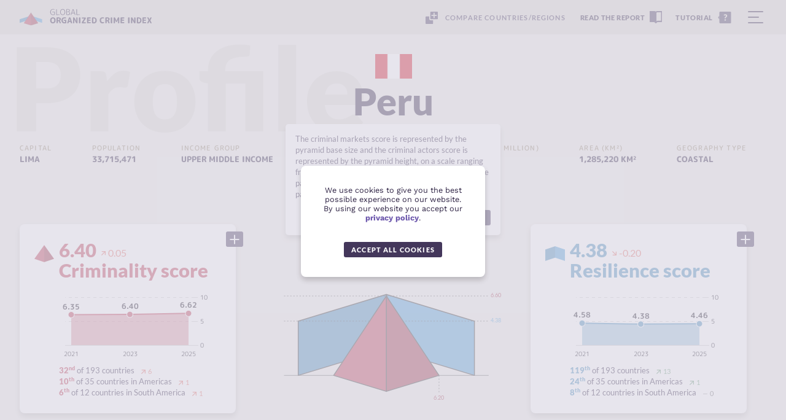

--- FILE ---
content_type: text/html; charset=UTF-8
request_url: https://ocindex.net/2023/country/peru
body_size: 25160
content:
<!DOCTYPE html>
<html lang="en">
<head>
    <meta charset="utf-8" />
    <meta http-equiv="Content-Type" content="text/html; charset=utf-8" />
    <meta name="HandheldFriendly" content="True" />
    <meta name="mobile-web-app-capable" content="yes">
    <meta name="viewport" content="width=device-width, initial-scale=1.0, maximum-scale=1.0, user-scalable=no">
    <meta http-equiv="X-UA-Compatible" content="ie=edge">
    <meta name="copyright" content="Global Initiative Against Transnational Organized Crime">

    <!-- SEO -->
    <title> The Organized Crime Index</title>
    <meta name="title" content=" The Organized Crime Index">
    <meta name="description" content="Based on the 2019 ENACT Organised Crime Index for Africa, the Global Organized Crime Index is a key flagship project of the Global Initiative Against Transnational Organized Crime.">

    <!-- Open Graph / Facebook -->
    <meta property="og:type" content="website">
    <meta property="og:url" content="https://ocindex.net/">
    <meta property="og:title" content=" The Organized Crime Index">
    <meta property="og:description" content="Based on the 2019 ENACT Organised Crime Index for Africa, the Global Organized Crime Index is a key flagship project of the Global Initiative Against Transnational Organized Crime.">
    <meta property="og:image" content="https://ocindex.net/assets/images/share.jpg">

    <!-- Twitter -->
    <meta property="twitter:card" content="summary_large_image">
    <meta property="twitter:url" content="https://ocindex.net/">
    <meta property="twitter:title" content=" The Organized Crime Index">
    <meta property="twitter:description" content="Based on the 2019 ENACT Organised Crime Index for Africa, the Global Organized Crime Index is a key flagship project of the Global Initiative Against Transnational Organized Crime.">
    <meta property="twitter:image" content="https://ocindex.net/assets/images/share.jpg">

    <link href="https://ocindex.net/assets/images/icon.png" rel="shortcut icon">
    <link rel="icon" sizes="192x192" href="https://ocindex.net/assets/images/icon.png">
    <link rel="apple-touch-icon" sizes="192x192" href="https://ocindex.net/assets/images/icon.png">
    
    <link rel="stylesheet" href="https://ocindex.net/build/style.css?v=4">

    <!-- Global site tag (gtag.js) - Google Analytics -->
        <script async src="https://www.googletagmanager.com/gtag/js?id=G-DE5PXH62HP"></script>
        <script>
            window.dataLayer = window.dataLayer || [];
            function gtag(){dataLayer.push(arguments);}
            gtag('js', new Date());

            gtag('config', 'G-DE5PXH62HP');
        </script>
</head>
<body  >

    <aside class="loader" id="mainloader">
        <img src="https://ocindex.net/assets/images/loader.gif" alt="Loading...">
    </aside>

    <!-- Header -->
    <header id="top-bar" class="top-bar">
        <section class="container-fluid pt05 pb05">
            <div class="row">
                <div class="col-xs-12 relative">
                    <div class="flex between-xs middle-xs">
                        <a href="https://ocindex.net/">
                            <img class="logo" src="https://ocindex.net/assets/images/logos/logo1.svg" alt="The Organized Crime Index | ENACT">
                            <img class="logo-mobile" src="https://ocindex.net/assets/images/logos/logo-mobile.svg" alt="The Organized Crime Index | ENACT">
                        </a>
                        <div class="flex between-xs middle-xs">
                                                                                                                            <button class="btn-compare mr1"><span class="desktop">Compare countries/regions</span><span class="mobile">Compare</span></button>
                                                                                          <a href="https://ocindex.net/report/2025" class="btn-report" target="_blank"><span>Read the report</span></a>
                                                            <button class="btn-tutorial"><span>Tutorial</span></button>
                                                        <button class="btn-menu">
                                <span></span>
                                <span></span>
                                <span></span>
                            </button>
                        </div>
                    </div>
                </div>
            </div>
        </section>
        <nav>
            <section class="container-fluid pt05 pb05">
                <div class="row">
                    <div class="col-xs-12">
                        <div class="flex between-xs middle-xs">
                            <a href="https://ocindex.net/">
                                <img class="logo" src="https://ocindex.net/assets/images/logos/white/logo3.svg" alt="The Organized Crime Index | ENACT">
                                <img class="logo-mobile" src="https://ocindex.net/assets/images/logos/white/logo-mobile.svg" alt="The Organized Crime Index | ENACT">
                            </a>
                            <button class="btn-close-menu"></button>
                        </div>
                    </div>
                </div>
            </section>
            <section class="container-fluid wrap pt3 pb3 flex flex-column between-xs">
                <div class="row" style="-webkit-flex-grow:1;-ms-flex-positive:1;-webkit-box-flex:1;flex-grow:1;">
                    <div class="col-xs-12 col-sm-6">
                        <ul class="relative mb5" style="height: 100%;">
                            <li class="tcw link active"><a href="https://ocindex.net/" class="t5 w600 block mb2">OC Index map</a></li>
                            <li class="tcw link"><a href="https://ocindex.net/rankings" class="t5 w600 block mb2">Rankings</a></li>
                            <li class="tcw link submenu">
                                <input type="checkbox" id="submenu-1" class="submenu-toggle">
                                <label for="submenu-1" class="t5 w600 block mb2">Thematic areas</label>
                                <div>
                                    <label for="submenu-1" class="back">Back</label>
                                    <ul>
                                        <li class="tcw link submenu">
                                            <input type="checkbox" id="submenu-1-1" class="submenu-toggle">
                                            <label for="submenu-1-1" class="t5 w600 block mb2">Criminal markets</label>
                                            <div>
                                                <label for="submenu-1-1" class="back">Back</label>
                                                <ul>
                                                                                                        <li><a href="https://ocindex.net/crime/human-trafficking" class="t5 w600 tcw block mb2 link">Human trafficking</a></li>
                                                                                                        <li><a href="https://ocindex.net/crime/human-smuggling" class="t5 w600 tcw block mb2 link">Human smuggling</a></li>
                                                                                                        <li><a href="https://ocindex.net/crime/extortion-and-protection-racketeering" class="t5 w600 tcw block mb2 link">Extortion and protection racketeering</a></li>
                                                                                                        <li><a href="https://ocindex.net/crime/arms-trafficking" class="t5 w600 tcw block mb2 link">Arms trafficking</a></li>
                                                                                                        <li><a href="https://ocindex.net/crime/trade-in-counterfeit-goods" class="t5 w600 tcw block mb2 link">Trade in counterfeit goods</a></li>
                                                                                                        <li><a href="https://ocindex.net/crime/illicit-trade-in-excisable-goods" class="t5 w600 tcw block mb2 link">Illicit trade in excisable goods</a></li>
                                                                                                        <li><a href="https://ocindex.net/crime/flora-crimes" class="t5 w600 tcw block mb2 link">Flora crimes</a></li>
                                                                                                        <li><a href="https://ocindex.net/crime/fauna-crimes" class="t5 w600 tcw block mb2 link">Fauna crimes</a></li>
                                                                                                        <li><a href="https://ocindex.net/crime/non-renewable-resource-crimes" class="t5 w600 tcw block mb2 link">Non-renewable resource crimes</a></li>
                                                                                                        <li><a href="https://ocindex.net/crime/heroin-trade" class="t5 w600 tcw block mb2 link">Heroin trade</a></li>
                                                                                                        <li><a href="https://ocindex.net/crime/cocaine-trade" class="t5 w600 tcw block mb2 link">Cocaine trade</a></li>
                                                                                                        <li><a href="https://ocindex.net/crime/cannabis-trade" class="t5 w600 tcw block mb2 link">Cannabis trade</a></li>
                                                                                                        <li><a href="https://ocindex.net/crime/synthetic-drug-trade" class="t5 w600 tcw block mb2 link">Synthetic drug trade</a></li>
                                                                                                        <li><a href="https://ocindex.net/crime/cyber-dependent-crimes" class="t5 w600 tcw block mb2 link">Cyber-dependent crimes</a></li>
                                                                                                        <li><a href="https://ocindex.net/crime/financial-crimes" class="t5 w600 tcw block mb2 link">Financial crimes</a></li>
                                                                                                    </ul>
                                            </div>
                                        </li>
                                        <li class="tcw link submenu">
                                            <input type="checkbox" id="submenu-1-2" class="submenu-toggle">
                                            <label for="submenu-1-2" class="t5 w600 block mb2">Criminal actors</label>
                                            <div>
                                                <label for="submenu-1-2" class="back">Back</label>
                                                <ul>
                                                                                                        <li><a href="https://ocindex.net/crime/mafia-style-groups" class="t5 w600 tcw block mb2 link">Mafia-style groups</a></li>
                                                                                                        <li><a href="https://ocindex.net/crime/criminal-networks" class="t5 w600 tcw block mb2 link">Criminal networks</a></li>
                                                                                                        <li><a href="https://ocindex.net/crime/state-embedded-actors" class="t5 w600 tcw block mb2 link">State-embedded actors</a></li>
                                                                                                        <li><a href="https://ocindex.net/crime/foreign-actors" class="t5 w600 tcw block mb2 link">Foreign actors</a></li>
                                                                                                        <li><a href="https://ocindex.net/crime/private-sector-actors" class="t5 w600 tcw block mb2 link">Private sector actors</a></li>
                                                                                                    </ul>
                                            </div>
                                        </li>
                                        <li class="tcw link submenu">
                                            <input type="checkbox" id="submenu-1-3" class="submenu-toggle">
                                            <label for="submenu-1-3" class="t5 w600 block mb2">Resilience</label>
                                            <div>
                                                <label for="submenu-1-3" class="back">Back</label>
                                                <ul>
                                                                                                        <li><a href="https://ocindex.net/crime/political-leadership-and-governance" class="t5 w600 tcw block mb2 link">Political leadership and governance</a></li>
                                                                                                        <li><a href="https://ocindex.net/crime/government-transparency-and-accountability" class="t5 w600 tcw block mb2 link">Government transparency and accountability</a></li>
                                                                                                        <li><a href="https://ocindex.net/crime/international-cooperation" class="t5 w600 tcw block mb2 link">International cooperation</a></li>
                                                                                                        <li><a href="https://ocindex.net/crime/national-policies-and-laws" class="t5 w600 tcw block mb2 link">National policies and laws</a></li>
                                                                                                        <li><a href="https://ocindex.net/crime/judicial-system-and-detention" class="t5 w600 tcw block mb2 link">Judicial system and detention</a></li>
                                                                                                        <li><a href="https://ocindex.net/crime/law-enforcement" class="t5 w600 tcw block mb2 link">Law enforcement</a></li>
                                                                                                        <li><a href="https://ocindex.net/crime/territorial-integrity" class="t5 w600 tcw block mb2 link">Territorial integrity</a></li>
                                                                                                        <li><a href="https://ocindex.net/crime/anti-money-laundering" class="t5 w600 tcw block mb2 link">Anti-money laundering</a></li>
                                                                                                        <li><a href="https://ocindex.net/crime/economic-regulatory-capacity" class="t5 w600 tcw block mb2 link">Economic regulatory capacity</a></li>
                                                                                                        <li><a href="https://ocindex.net/crime/victim-and-witness-support" class="t5 w600 tcw block mb2 link">Victim and witness support</a></li>
                                                                                                        <li><a href="https://ocindex.net/crime/prevention" class="t5 w600 tcw block mb2 link">Prevention</a></li>
                                                                                                        <li><a href="https://ocindex.net/crime/non-state-actors" class="t5 w600 tcw block mb2 link">Non-state actors</a></li>
                                                                                                    </ul>
                                            </div>
                                        </li>
                                    </ul>
                                </div>
                            </li>
                            <li class="tcw link submenu">
                                <input type="checkbox" id="submenu-2" class="submenu-toggle">
                                <label for="submenu-2" class="t5 w600 block mb2">Regions/Countries</label>
                                <div>
                                    <label for="submenu-2" class="back">Back</label>
                                    <div class="search-input mb2 visible-md">
                                        <input type="text" name="search-input" id="menu-search" placeholder="Search a country or region" autocomplete="new-password">
                                        <div class="search-icon"></div>
                                    </div>
                                    <ul id="menu-search-items"></ul>
                                </div>
                            </li>
                            <li class="tcw link"><a href="https://ocindex.net/explorer" class="t5 w600 block mb2">Data explorer</a></li>
                            <li class="tcw link"><a href="https://ocindex.net/about" class="t5 w600 block mb2">About</a></li>
                            <li class="tcw link"><a href="https://ocindex.net/downloads" class="t5 w600 block mb2">Downloads</a></li>
                            <li class="tcw link invisible-lg"><a href="https://ocindex.net/report/2023" class="t5 w600 block link-report" target="_blank">Read the Report</a></li>
                        </ul>
                    </div>
                    <div class="col-xs-12 col-sm-6">
                        <div class="row">
                            <div class="col-xs-12">
                                <div class="header-slider analysis-small">
                                    <div class="analysis analysis-article analysis-loading mb1">
                                        <article>
                                            <div class="analysis-frame">
                                                <figure>
                                                    <div class="img-wrap"></div>
                                                </figure>
                                                <div>
                                                    <div>
                                                    <div class="tags">
                                                        <span></span>
                                                    </div>
                                                    <p class="title"></p>
                                                    <p class="title"></p>
                                                    </div>
                                                    <a class="btn" href="" target="_blank" tabindex="-1"></a>
                                                </div>
                                            </div>
                                        </article>
                                    </div>
                                </div>
                            </div>
                            <div class="col-xs-12 col-sm-8 analysis-small">
                                <div class="analysis analysis-podcast" data-region="asia">
                                    <article>
                                        <div class="analysis-frame">
                                            <div class="background-image" style="background-image: url(https://artwork.captivate.fm/dad22928-8b35-4fcc-ba55-bafea0c5d5d3/Gnvr87Cby_YwP9tB-8BYPj2r.jpg)"></div>
                                            <figure>
                                                <div class="img-wrap">
                                                        <img src="https://artwork.captivate.fm/dad22928-8b35-4fcc-ba55-bafea0c5d5d3/Gnvr87Cby_YwP9tB-8BYPj2r.jpg" class="interactive-shadow">
                                                </div>
                                            </figure>
                                            <div>
                                                <div>
                                                    <div class="tags">
                                                        <span>Podcast</span>
                                                    </div>
                                                    <p class="title">The Index Podcast</p>
                                                    <p class="subtitle">A deep dive into the Global Organized Crime Index</p>
                                                </div>
                                                <a href="https://globalinitiative.net/analysis/ocindex-podcast/" target="_blank" class="btn play btn-primary">Listen</a>
                                            </div>
                                        </div>
                                    </article>
                                </div>
                                <a href="https://globalinitiative.net/analysis/?initiatives=ocindex" target="_blank" class="btn-out-af mt1 block">more analysis on globalinitiative.net</a>
                            </div>
                            <div class="col-xs-12 col-sm-4 mt2 mt0-sm analysis-small">
                                <div class="header-event">
                                    <a href="" target="_blank" class="analysis analysis-event inactive" data-region="global">
                                        <article>
                                            <div class="analysis-frame">
                                                <div>
                                                    <div>
                                                        <div class="tags">
                                                            <span>Event</span>
                                                        </div>
                                                        <p class="title">No upcoming events</p>
                                                        <p class="subtitle">Stay tuned — new events coming soon.</p>
                                                    </div>
                                                </div>
                                            </div>
                                        </article>
                                    </a>
                                </div>
                                <a href="https://globalinitiative.net/events/?initiatives=ocindex" target="_blank" class="btn-out-af mt1 block">OC index events</a>
                            </div>
                        </div>
                    </div>
                </div>
                <div class="row mt1">
                    <div class="col-xs-12 col-md-6">
                        <div>
                            <div class="menu-btns">
                                <a class="btn btn-primary mail" href="http://eepurl.com/hC-Rk5" target="_blank">join our newsletter</a>
                                <a class="btn btn-primary comment" href="https://gp6amz239q7.typeform.com/ocindex" target="_blank">give us your feedback</a>
                            </div>
                        </div>
                    </div>
                </div>
            </section>
        </nav>
    </header>    <!-- Comparisson Bar-->
        <section class="compare-bar container-fluid ">
            <div class="row middle-xs h100">
                <div class="col-xs-6 flex middle-xs end-xs">
                    <div class="flag mr05" style="background-image: url(https://ocindex.net/assets/images/flags/peru.png);"></div>
                    <span class="t3 w500 ff2 tcw uc">Peru</span>
                </div>
                <span class="t4 w400 ff2 tcw x">x</span>
                <div class="col-xs-6">
                    <div class="search-compare">
                        <input type="text" name="search-compare" id="search-compare" placeholder="Type a region/country" autocomplete="new-password">
                        <div class="search-icon"></div>
                        <ul id="search-items-compare" class="tcw"></ul>
                                            </div>
                </div>
            </div>
        </section>
    
            <!-- Opening -->
        <article class="country-hero">
            <div class="container-fluid wrap">
                <div class="row relative pt1">
                    <h2 class="section-title">Profile</h2>
                    <div class="col-xs-12">
                        <!-- Country Highlight -->
                        <div class="location-name">
                            <!-- <div class="t4">2023</div> -->
                                                        <div class="flag z1" style="background-image: url(https://ocindex.net/assets/images/flags/peru.png);"></div>
                                                        <!-- Country Name -->
                            <h1 class="ff1 t7 w900 tcp mb2">Peru</h1>
                        </div>

                        <!-- Country Info -->
                        <!-- Country Info -->
<hgroup>
            <div>
            <h3>Capital</h3>
            <h2>Lima</h2>
        </div>
                <div>
            <h4>Population</h4>
            <h5>33,715,471</h5>        </div>
                <div>
            <h4>Income group</h4>
            <h5>Upper middle income</h5>        </div>
                <div>
            <h4>Gross domestic product (GDP - CURRENT $US MILLION)</h4>
            <h5>USD 223,249 million</h5>        </div>
                <div>
            <h4>Area (KM²)</h4>
            <h5>1,285,220 km²</h5>        </div>
                <div>
            <h4>Geography type</h4>
            <h5>Coastal</h5>        </div>
    
    </hgroup>                    </div>
                </div>
            </div>
        </article>

        <!-- Scores -->
        <article class="crimeScores">
            <div class="container-fluid wrap">
                <div class="row center-xs mb3 mb5-md">
                    <div class="col-xs-12 tl">
                        <div class="row top-xs country-scores">
                            <div class="col-xs-6 col-md-4">
                                <article class="box box-indicators mb2">
                                                                        <button class="btn-plus" data-graphic="pyramid"></button>
                                    <section class="box-indicators-header">
    <div class="indicator indicator-main pt0 pb0" data-color="c1" data-crime="1">
        <h3 class="ff1 t5 w900 tcd mb0">6.40<span class='variation medium positive'>0.05</span></h3>
        <h2 class="ff1 t5 w900 tcd mb05 lh1 wb">Criminality score</h2>
        <div class="line-chart" data-data=[{"year":2025,"value":6.62},{"year":2023,"value":6.4},{"year":2021,"value":6.35}] ></div>
                <h4 class="ff1 t2 w400 tcp mb0 lh1-50"><span class="tcd w900">32<sup>nd</sup></span> of 193 countries <span class='variation small positive'>6</span></h4>
                <h4 class="ff1 t2 w400 tcp mb0 lh1-50"><span class="tcd w900">10<sup>th</sup></span> of 35 countries in Americas <span class='variation small positive'>1</span></h4>
                <h4 class="ff1 t2 w400 tcp mb0 lh1-50"><span class="tcd w900">6<sup>th</sup></span> of 12 countries in South America <span class='variation small positive'>1</span></h4>
            </div>
</section>                                    
                                    <section class="box-indicators-content pt1">
                                        <!-- Primary -->
<div class="indicator indicator-primary" data-color="c1" data-crime="1.1">
    <div class="indicator-legend">
        <p>Criminal markets</p>
        <p class="tcd">
            6.20<span class='variation small neutral'>0.00</span>        </p>
    </div>
    <div class="bar-wrap">
        <div class="bar bg-dynamic" style="width: 62%"></div>
        <div class="bar-back bg-dynamic"></div>
    </div>
    <div class="chart-wrap">
        <p>An assessment of the value, prevalence and non-monetary
impacts of a specific crime type.</p>
        <div class="line-chart" data-data=[{"year":2025,"value":6.33},{"year":2023,"value":6.2},{"year":2021,"value":6.2}]></div>
    </div>
</div><!-- Secondary -->
<div class="indicator indicator-secondary" data-color="c3" data-crime="1.1.1">
    <div class="indicator-legend">
        <p>Human trafficking</p>
        <p class="tcd">
            7.00<span class='variation small neutral'>0.00</span>        </p>
    </div>
    <div class="bar-wrap">
        <div class="bar bg-dynamic" style="width: 70%"></div>
        <div class="bar-back bg-dynamic"></div>
    </div>
    <div class="chart-wrap">
        <p>Illicit activity involving coercion, deception, abduction or fraud for the purpose of exploitation, regardless of the victim’s consent.</p>
        <div class="line-chart" data-data=[{"year":2025,"value":7},{"year":2023,"value":7},{"year":2021,"value":7}]></div>
    </div>
</div><!-- Secondary -->
<div class="indicator indicator-secondary" data-color="c3" data-crime="1.1.2">
    <div class="indicator-legend">
        <p>Human smuggling</p>
        <p class="tcd">
            6.50<span class='variation small positive'>0.50</span>        </p>
    </div>
    <div class="bar-wrap">
        <div class="bar bg-dynamic" style="width: 65%"></div>
        <div class="bar-back bg-dynamic"></div>
    </div>
    <div class="chart-wrap">
        <p>Activities by an organized crime group involving the illegal entry, transit or residence of migrants for a financial or material benefit.</p>
        <div class="line-chart" data-data=[{"year":2025,"value":6.5},{"year":2023,"value":6.5},{"year":2021,"value":6}]></div>
    </div>
</div><!-- Secondary -->
<div class="indicator indicator-secondary" data-color="c3" data-crime="1.1.3">
    <div class="indicator-legend">
        <p>Extortion and protection racketeering</p>
        <p class="tcd">
            4.50<span class='variation small'>n/a</span>        </p>
    </div>
    <div class="bar-wrap">
        <div class="bar bg-dynamic" style="width: 45%"></div>
        <div class="bar-back bg-dynamic"></div>
    </div>
    <div class="chart-wrap">
        <p>Crimes linked to exerting control over a territory/market including as a mediator and/or requesting a benefit in exchange for protection.</p>
        <div class="line-chart" data-data=[{"year":2025,"value":5.5},{"year":2023,"value":4.5}]></div>
    </div>
</div><!-- Secondary -->
<div class="indicator indicator-secondary" data-color="c4" data-crime="1.1.4">
    <div class="indicator-legend">
        <p>Arms trafficking</p>
        <p class="tcd">
            6.50<span class='variation small positive'>1.00</span>        </p>
    </div>
    <div class="bar-wrap">
        <div class="bar bg-dynamic" style="width: 65%"></div>
        <div class="bar-back bg-dynamic"></div>
    </div>
    <div class="chart-wrap">
        <p>The sale, acquisition, movement, and diversion of arms, their parts and ammunition from legal to illegal commerce and/or across borders.</p>
        <div class="line-chart" data-data=[{"year":2025,"value":7},{"year":2023,"value":6.5},{"year":2021,"value":5.5}]></div>
    </div>
</div><!-- Secondary -->
<div class="indicator indicator-secondary" data-color="c4" data-crime="1.1.5">
    <div class="indicator-legend">
        <p>Trade in counterfeit goods</p>
        <p class="tcd">
            9.00<span class='variation small'>n/a</span>        </p>
    </div>
    <div class="bar-wrap">
        <div class="bar bg-dynamic" style="width: 90%"></div>
        <div class="bar-back bg-dynamic"></div>
    </div>
    <div class="chart-wrap">
        <p>The production, transport, storage and sale of goods that are fraudulently mislabeled or fraudulent imitations of registered brands.</p>
        <div class="line-chart" data-data=[{"year":2025,"value":8.5},{"year":2023,"value":9}]></div>
    </div>
</div><!-- Secondary -->
<div class="indicator indicator-secondary" data-color="c4" data-crime="1.1.6">
    <div class="indicator-legend">
        <p>Illicit trade in excisable goods</p>
        <p class="tcd">
            2.00<span class='variation small'>n/a</span>        </p>
    </div>
    <div class="bar-wrap">
        <div class="bar bg-dynamic" style="width: 20%"></div>
        <div class="bar-back bg-dynamic"></div>
    </div>
    <div class="chart-wrap">
        <p>The illicit transport, handling and sale of excise consumer goods despite a ban or outside a legal market. Excludes oil and counterfeits.</p>
        <div class="line-chart" data-data=[{"year":2025,"value":4.5},{"year":2023,"value":2}]></div>
    </div>
</div><!-- Secondary -->
<div class="indicator indicator-secondary" data-color="c5" data-crime="1.1.7">
    <div class="indicator-legend">
        <p>Flora crimes</p>
        <p class="tcd">
            7.00<span class='variation small neutral'>0.00</span>        </p>
    </div>
    <div class="bar-wrap">
        <div class="bar bg-dynamic" style="width: 70%"></div>
        <div class="bar-back bg-dynamic"></div>
    </div>
    <div class="chart-wrap">
        <p>The illicit trade and possession of species covered by CITES convention, and other species protected under national law.</p>
        <div class="line-chart" data-data=[{"year":2025,"value":7.5},{"year":2023,"value":7},{"year":2021,"value":7}]></div>
    </div>
</div><!-- Secondary -->
<div class="indicator indicator-secondary" data-color="c5" data-crime="1.1.8">
    <div class="indicator-legend">
        <p>Fauna crimes</p>
        <p class="tcd">
            6.00<span class='variation small positive'>0.50</span>        </p>
    </div>
    <div class="bar-wrap">
        <div class="bar bg-dynamic" style="width: 60%"></div>
        <div class="bar-back bg-dynamic"></div>
    </div>
    <div class="chart-wrap">
        <p>The poaching, illicit trade in and possession of species covered by CITES and other species protected by national law. Includes IUU fishing.</p>
        <div class="line-chart" data-data=[{"year":2025,"value":6},{"year":2023,"value":6},{"year":2021,"value":5.5}]></div>
    </div>
</div><!-- Secondary -->
<div class="indicator indicator-secondary" data-color="c5" data-crime="1.1.9">
    <div class="indicator-legend">
        <p>Non-renewable resource crimes</p>
        <p class="tcd">
            9.00<span class='variation small neutral'>0.00</span>        </p>
    </div>
    <div class="bar-wrap">
        <div class="bar bg-dynamic" style="width: 90%"></div>
        <div class="bar-back bg-dynamic"></div>
    </div>
    <div class="chart-wrap">
        <p>The illicit extraction, smuggling, mingling, bunkering or mining of natural resources and the illicit trade of such commodities.</p>
        <div class="line-chart" data-data=[{"year":2025,"value":9},{"year":2023,"value":9},{"year":2021,"value":9}]></div>
    </div>
</div><!-- Secondary -->
<div class="indicator indicator-secondary" data-color="c6" data-crime="1.1.10">
    <div class="indicator-legend">
        <p>Heroin trade</p>
        <p class="tcd">
            5.50<span class='variation small positive'>2.00</span>        </p>
    </div>
    <div class="bar-wrap">
        <div class="bar bg-dynamic" style="width: 55%"></div>
        <div class="bar-back bg-dynamic"></div>
    </div>
    <div class="chart-wrap">
        <p>The production, distribution and sale of heroin. Consumption of the drug is considered in determining the reach of the criminal market.</p>
        <div class="line-chart" data-data=[{"year":2025,"value":4.5},{"year":2023,"value":5.5},{"year":2021,"value":3.5}]></div>
    </div>
</div><!-- Secondary -->
<div class="indicator indicator-secondary" data-color="c6" data-crime="1.1.11">
    <div class="indicator-legend">
        <p>Cocaine trade</p>
        <p class="tcd">
            9.00<span class='variation small neutral'>0.00</span>        </p>
    </div>
    <div class="bar-wrap">
        <div class="bar bg-dynamic" style="width: 90%"></div>
        <div class="bar-back bg-dynamic"></div>
    </div>
    <div class="chart-wrap">
        <p>The production, distribution and sale of cocaine and its derivatives. Consumption is considered in determining the reach of the market.</p>
        <div class="line-chart" data-data=[{"year":2025,"value":9},{"year":2023,"value":9},{"year":2021,"value":9}]></div>
    </div>
</div><!-- Secondary -->
<div class="indicator indicator-secondary" data-color="c6" data-crime="1.1.12">
    <div class="indicator-legend">
        <p>Cannabis trade</p>
        <p class="tcd">
            6.00<span class='variation small positive'>0.50</span>        </p>
    </div>
    <div class="bar-wrap">
        <div class="bar bg-dynamic" style="width: 60%"></div>
        <div class="bar-back bg-dynamic"></div>
    </div>
    <div class="chart-wrap">
        <p>The illicit cultivation, distribution and sale of cannabis oil, resin, herb or leaves. Consumption is used to determine the market's reach.</p>
        <div class="line-chart" data-data=[{"year":2025,"value":5.5},{"year":2023,"value":6},{"year":2021,"value":5.5}]></div>
    </div>
</div><!-- Secondary -->
<div class="indicator indicator-secondary" data-color="c6" data-crime="1.1.13">
    <div class="indicator-legend">
        <p>Synthetic drug trade</p>
        <p class="tcd">
            4.50<span class='variation small positive'>0.50</span>        </p>
    </div>
    <div class="bar-wrap">
        <div class="bar bg-dynamic" style="width: 45%"></div>
        <div class="bar-back bg-dynamic"></div>
    </div>
    <div class="chart-wrap">
        <p>The production, distribution and sale of synthetic drugs. Consumption is considered in determining the reach of the market.</p>
        <div class="line-chart" data-data=[{"year":2025,"value":3.5},{"year":2023,"value":4.5},{"year":2021,"value":4}]></div>
    </div>
</div><!-- Secondary -->
<div class="indicator indicator-secondary" data-color="c9" data-crime="1.1.14">
    <div class="indicator-legend">
        <p>Cyber-dependent crimes</p>
        <p class="tcd">
            5.00<span class='variation small'>n/a</span>        </p>
    </div>
    <div class="bar-wrap">
        <div class="bar bg-dynamic" style="width: 50%"></div>
        <div class="bar-back bg-dynamic"></div>
    </div>
    <div class="chart-wrap">
        <p>Organized crimes that rely solely on using information communications technology with the aim of obtaining a monetary/material benefit.</p>
        <div class="line-chart" data-data=[{"year":2025,"value":5},{"year":2023,"value":5}]></div>
    </div>
</div><!-- Secondary -->
<div class="indicator indicator-secondary" data-color="c9" data-crime="1.1.15">
    <div class="indicator-legend">
        <p>Financial crimes</p>
        <p class="tcd">
            5.50<span class='variation small'>n/a</span>        </p>
    </div>
    <div class="bar-wrap">
        <div class="bar bg-dynamic" style="width: 55%"></div>
        <div class="bar-back bg-dynamic"></div>
    </div>
    <div class="chart-wrap">
        <p>Organized crime that results in a monetary loss via financial fraud, embezzlement, misuse of funds, tax evasion and abusive tax avoidance.</p>
        <div class="line-chart" data-data=[{"year":2025,"value":6},{"year":2023,"value":5.5}]></div>
    </div>
</div><!-- Primary -->
<div class="indicator indicator-primary" data-color="c1" data-crime="1.2">
    <div class="indicator-legend">
        <p>Criminal actors</p>
        <p class="tcd">
            6.60<span class='variation small positive'>0.10</span>        </p>
    </div>
    <div class="bar-wrap">
        <div class="bar bg-dynamic" style="width: 66%"></div>
        <div class="bar-back bg-dynamic"></div>
    </div>
    <div class="chart-wrap">
        <p>An assessment of the impact and influence of a specific criminal actor type on society.</p>
        <div class="line-chart" data-data=[{"year":2025,"value":6.9},{"year":2023,"value":6.6},{"year":2021,"value":6.5}]></div>
    </div>
</div><!-- Secondary -->
<div class="indicator indicator-secondary" data-color="c2" data-crime="1.2.1">
    <div class="indicator-legend">
        <p>Mafia-style groups</p>
        <p class="tcd">
            7.00<span class='variation small positive'>1.00</span>        </p>
    </div>
    <div class="bar-wrap">
        <div class="bar bg-dynamic" style="width: 70%"></div>
        <div class="bar-back bg-dynamic"></div>
    </div>
    <div class="chart-wrap">
        <p>Clearly defined organized crime groups that usually have a known name, defined leadership, territorial control and identifiable membership.</p>
        <div class="line-chart" data-data=[{"year":2025,"value":7},{"year":2023,"value":7},{"year":2021,"value":6}]></div>
    </div>
</div><!-- Secondary -->
<div class="indicator indicator-secondary" data-color="c2" data-crime="1.2.2">
    <div class="indicator-legend">
        <p>Criminal networks</p>
        <p class="tcd">
            8.50<span class='variation small positive'>0.50</span>        </p>
    </div>
    <div class="bar-wrap">
        <div class="bar bg-dynamic" style="width: 85%"></div>
        <div class="bar-back bg-dynamic"></div>
    </div>
    <div class="chart-wrap">
        <p>Loose networks of criminal associates engaging in criminal activities who fail to meet the defining characteristics of mafia-style groups.</p>
        <div class="line-chart" data-data=[{"year":2025,"value":8.5},{"year":2023,"value":8.5},{"year":2021,"value":8}]></div>
    </div>
</div><!-- Secondary -->
<div class="indicator indicator-secondary" data-color="c2" data-crime="1.2.3">
    <div class="indicator-legend">
        <p>State-embedded actors</p>
        <p class="tcd">
            7.50<span class='variation small positive'>0.50</span>        </p>
    </div>
    <div class="bar-wrap">
        <div class="bar bg-dynamic" style="width: 75%"></div>
        <div class="bar-back bg-dynamic"></div>
    </div>
    <div class="chart-wrap">
        <p>Criminal actors that are embedded in, and act from within, the state’s apparatus.</p>
        <div class="line-chart" data-data=[{"year":2025,"value":8},{"year":2023,"value":7.5},{"year":2021,"value":7}]></div>
    </div>
</div><!-- Secondary -->
<div class="indicator indicator-secondary" data-color="c2" data-crime="1.2.4">
    <div class="indicator-legend">
        <p>Foreign actors</p>
        <p class="tcd">
            6.00<span class='variation small positive'>1.00</span>        </p>
    </div>
    <div class="bar-wrap">
        <div class="bar bg-dynamic" style="width: 60%"></div>
        <div class="bar-back bg-dynamic"></div>
    </div>
    <div class="chart-wrap">
        <p>State and/or non-state criminal actors operating outside their home country. Includes foreign nationals and diaspora groups.</p>
        <div class="line-chart" data-data=[{"year":2025,"value":6.5},{"year":2023,"value":6},{"year":2021,"value":5}]></div>
    </div>
</div><!-- Secondary -->
<div class="indicator indicator-secondary" data-color="c2" data-crime="1.2.5">
    <div class="indicator-legend">
        <p>Private sector actors</p>
        <p class="tcd">
            4.00<span class='variation small'>n/a</span>        </p>
    </div>
    <div class="bar-wrap">
        <div class="bar bg-dynamic" style="width: 40%"></div>
        <div class="bar-back bg-dynamic"></div>
    </div>
    <div class="chart-wrap">
        <p>Profit-seeking individuals/entities who own/control a part of the legal economy free from the state, that collaborate with criminal actors.</p>
        <div class="line-chart" data-data=[{"year":2025,"value":4.5},{"year":2023,"value":4}]></div>
    </div>
</div>                                    </section>
                                </article>
                                <article class="box box-indicators mb1 invisible-md">
                                                                        <button class="btn-plus" data-graphic="wall"></button>
                                    <section class="box-indicators-header">
    <div class="indicator indicator-main pt0 pb0" data-color="c8" data-crime="2">
        <h3 class="ff1 t5 w900 tcd mb0">4.38<span class='variation medium positive invert'>-0.20</span></h3>
        <h2 class="ff1 t5 w900 tcd mb05 lh1 wb">Resilience score</h2>
        <div class="line-chart" data-data=[{"year":2025,"value":4.46},{"year":2023,"value":4.38},{"year":2021,"value":4.58}] ></div>
                <h4 class="ff1 t2 w400 tcp mb0 lh1-50"><span class="tcd w900">119<sup>th</sup></span> of 193 countries <span class='variation small negative invert'>13</span></h4>
                <h4 class="ff1 t2 w400 tcp mb0 lh1-50"><span class="tcd w900">24<sup>th</sup></span> of 35 countries in Americas <span class='variation small negative invert'>1</span></h4>
                <h4 class="ff1 t2 w400 tcp mb0 lh1-50"><span class="tcd w900">8<sup>th</sup></span> of 12 countries in South America <span class='variation small neutral'>0</span></h4>
            </div>
</section>                                    <section class="box-indicators-content pt1">
                                        <!-- Secondary -->
<div class="indicator indicator-secondary" data-color="c8" data-crime="2.1">
    <div class="indicator-legend">
        <p>Political leadership and governance</p>
        <p class="tcd">
            2.50<span class='variation small positive invert'>-0.50</span>        </p>
    </div>
    <div class="bar-wrap">
        <div class="bar bg-dynamic" style="width: 25%"></div>
        <div class="bar-back bg-dynamic"></div>
    </div>
    <div class="chart-wrap">
        <p>The State's role in responding to organized crime and its effectiveness. Strong political leadership/governance suggests higher resilience.</p>
        <div class="line-chart" data-data=[{"year":2025,"value":2.5},{"year":2023,"value":2.5},{"year":2021,"value":3}]></div>
    </div>
</div><!-- Secondary -->
<div class="indicator indicator-secondary" data-color="c8" data-crime="2.2">
    <div class="indicator-legend">
        <p>Government transparency and accountability</p>
        <p class="tcd">
            5.50<span class='variation small neutral'>0.00</span>        </p>
    </div>
    <div class="bar-wrap">
        <div class="bar bg-dynamic" style="width: 55%"></div>
        <div class="bar-back bg-dynamic"></div>
    </div>
    <div class="chart-wrap">
        <p>The degree to which states have put oversight mechanisms in place to ensure against state collusion in illicit activities.</p>
        <div class="line-chart" data-data=[{"year":2025,"value":5},{"year":2023,"value":5.5},{"year":2021,"value":5.5}]></div>
    </div>
</div><!-- Secondary -->
<div class="indicator indicator-secondary" data-color="c8" data-crime="2.3">
    <div class="indicator-legend">
        <p>International cooperation</p>
        <p class="tcd">
            5.00<span class='variation small neutral'>0.00</span>        </p>
    </div>
    <div class="bar-wrap">
        <div class="bar bg-dynamic" style="width: 50%"></div>
        <div class="bar-back bg-dynamic"></div>
    </div>
    <div class="chart-wrap">
        <p>A country's supranational structures and processes of interaction, policy making and concrete implementation to respond to organized crime.</p>
        <div class="line-chart" data-data=[{"year":2025,"value":5.5},{"year":2023,"value":5},{"year":2021,"value":5}]></div>
    </div>
</div><!-- Secondary -->
<div class="indicator indicator-secondary" data-color="c8" data-crime="2.4">
    <div class="indicator-legend">
        <p>National policies and laws</p>
        <p class="tcd">
            6.00<span class='variation small neutral'>0.00</span>        </p>
    </div>
    <div class="bar-wrap">
        <div class="bar bg-dynamic" style="width: 60%"></div>
        <div class="bar-back bg-dynamic"></div>
    </div>
    <div class="chart-wrap">
        <p>A state's legal action and structures put in place to respond to organized crime.</p>
        <div class="line-chart" data-data=[{"year":2025,"value":6},{"year":2023,"value":6},{"year":2021,"value":6}]></div>
    </div>
</div><!-- Secondary -->
<div class="indicator indicator-secondary" data-color="c8" data-crime="2.5">
    <div class="indicator-legend">
        <p>Judicial system and detention</p>
        <p class="tcd">
            6.50<span class='variation small negative invert'>0.50</span>        </p>
    </div>
    <div class="bar-wrap">
        <div class="bar bg-dynamic" style="width: 65%"></div>
        <div class="bar-back bg-dynamic"></div>
    </div>
    <div class="chart-wrap">
        <p>Refers to a state’s judiciary’s power to effectively and independently enforce judgments on organized crime-related cases.</p>
        <div class="line-chart" data-data=[{"year":2025,"value":6},{"year":2023,"value":6.5},{"year":2021,"value":6}]></div>
    </div>
</div><!-- Secondary -->
<div class="indicator indicator-secondary" data-color="c8" data-crime="2.6">
    <div class="indicator-legend">
        <p>Law enforcement</p>
        <p class="tcd">
            3.50<span class='variation small positive invert'>-1.50</span>        </p>
    </div>
    <div class="bar-wrap">
        <div class="bar bg-dynamic" style="width: 35%"></div>
        <div class="bar-back bg-dynamic"></div>
    </div>
    <div class="chart-wrap">
        <p>The state’s ability to investigate, gather intelligence, protect and enforce adherence to its rules and procedures against organized crime.</p>
        <div class="line-chart" data-data=[{"year":2025,"value":4},{"year":2023,"value":3.5},{"year":2021,"value":5}]></div>
    </div>
</div><!-- Secondary -->
<div class="indicator indicator-secondary" data-color="c8" data-crime="2.7">
    <div class="indicator-legend">
        <p>Territorial integrity</p>
        <p class="tcd">
            5.00<span class='variation small neutral'>0.00</span>        </p>
    </div>
    <div class="bar-wrap">
        <div class="bar bg-dynamic" style="width: 50%"></div>
        <div class="bar-back bg-dynamic"></div>
    </div>
    <div class="chart-wrap">
        <p>The degree to which states are able to control their physical and cyber territory and infrastructure against organized criminal activities.</p>
        <div class="line-chart" data-data=[{"year":2025,"value":5},{"year":2023,"value":5},{"year":2021,"value":5}]></div>
    </div>
</div><!-- Secondary -->
<div class="indicator indicator-secondary" data-color="c8" data-crime="2.8">
    <div class="indicator-legend">
        <p>Anti-money laundering</p>
        <p class="tcd">
            4.00<span class='variation small positive invert'>-0.50</span>        </p>
    </div>
    <div class="bar-wrap">
        <div class="bar bg-dynamic" style="width: 40%"></div>
        <div class="bar-back bg-dynamic"></div>
    </div>
    <div class="chart-wrap">
        <p>A state’s ability to implement measures to combat money laundering and other related threats to the integrity of its financial system.</p>
        <div class="line-chart" data-data=[{"year":2025,"value":4.5},{"year":2023,"value":4},{"year":2021,"value":4.5}]></div>
    </div>
</div><!-- Secondary -->
<div class="indicator indicator-secondary" data-color="c8" data-crime="2.9">
    <div class="indicator-legend">
        <p>Economic regulatory capacity</p>
        <p class="tcd">
            4.00<span class='variation small neutral'>0.00</span>        </p>
    </div>
    <div class="bar-wrap">
        <div class="bar bg-dynamic" style="width: 40%"></div>
        <div class="bar-back bg-dynamic"></div>
    </div>
    <div class="chart-wrap">
        <p>The ability to control/manage the economy and regulate transactions (national and international) for trade to thrive within the rule of law.</p>
        <div class="line-chart" data-data=[{"year":2025,"value":4},{"year":2023,"value":4},{"year":2021,"value":4}]></div>
    </div>
</div><!-- Secondary -->
<div class="indicator indicator-secondary" data-color="c8" data-crime="2.10">
    <div class="indicator-legend">
        <p>Victim and witness support</p>
        <p class="tcd">
            3.50<span class='variation small neutral'>0.00</span>        </p>
    </div>
    <div class="bar-wrap">
        <div class="bar bg-dynamic" style="width: 35%"></div>
        <div class="bar-back bg-dynamic"></div>
    </div>
    <div class="chart-wrap">
        <p>Assistance provided to victims of various forms of organized crime, including initiatives such as witness protection programs.</p>
        <div class="line-chart" data-data=[{"year":2025,"value":3.5},{"year":2023,"value":3.5},{"year":2021,"value":3.5}]></div>
    </div>
</div><!-- Secondary -->
<div class="indicator indicator-secondary" data-color="c8" data-crime="2.11">
    <div class="indicator-legend">
        <p>Prevention</p>
        <p class="tcd">
            3.00<span class='variation small neutral'>0.00</span>        </p>
    </div>
    <div class="bar-wrap">
        <div class="bar bg-dynamic" style="width: 30%"></div>
        <div class="bar-back bg-dynamic"></div>
    </div>
    <div class="chart-wrap">
        <p>Refers to the existence of strategies, measures, resource allocation, programmes and processes that are aimed to inhibit organized crime.</p>
        <div class="line-chart" data-data=[{"year":2025,"value":3.5},{"year":2023,"value":3},{"year":2021,"value":3}]></div>
    </div>
</div><!-- Secondary -->
<div class="indicator indicator-secondary" data-color="c8" data-crime="2.12">
    <div class="indicator-legend">
        <p>Non-state actors</p>
        <p class="tcd">
            4.00<span class='variation small positive invert'>-0.50</span>        </p>
    </div>
    <div class="bar-wrap">
        <div class="bar bg-dynamic" style="width: 40%"></div>
        <div class="bar-back bg-dynamic"></div>
    </div>
    <div class="chart-wrap">
        <p>The degree non-state actors are allowed to engage in OC responses and their roles in supporting State efforts/ as watchdogs to governments.</p>
        <div class="line-chart" data-data=[{"year":2025,"value":4},{"year":2023,"value":4},{"year":2021,"value":4.5}]></div>
    </div>
</div>                                    </section>
                                </article>
                            </div>
                            <div class="col-xs-6 col-md-4 py-sticky">
                                    <div class="py-interactive">
        <svg xmlns="http://www.w3.org/2000/svg" viewBox="0 0 530 940"  data-tip="1">
            <g class="py-graph general" transform="translate(250,340)">
                                <!-- Baseline -->
                <polyline points="-230,0 230,0" stroke-width="1"/>
                
                <!-- Wall -->
                <g onclick="$('[data-graphic=wall]').first().trigger('click');" data-crime="2">
                    <polygon points="0,-60 0,-181.98 198,-121.98 198,0" fill="#50A1D9"/>
                    <polygon points="0,-60 0,-181.98 -198,-121.98 -198,0" fill="#468CBD"/>
                </g>

                <!-- Marks -->
                <polyline points="-230,-121.98 230,-121.98" stroke-width="1" stroke-dasharray="3,4"/>
                <text x="235" y="-121.98" alignment-baseline="middle" font-size="12" stroke="none" fill="#50A1D9">4.38</text>
                
                <!-- Pyramid -->
                <g onclick="$('[data-graphic=pyramid]').first().trigger('click');" data-crime="1">
                    <polygon points="0,36 0,-178.48 118.44,0" fill="#A33348"/>
                    <polygon points="0,36 0,-178.48 -118.44,0" fill="#BF3C54"/>
                </g>
                
                <!-- Marks -->
                <polyline points="-230,-178.48 230,-178.48" stroke-width="1" stroke-dasharray="3,4"/>
                <text x="235" y="-178.48" alignment-baseline="middle" font-size="12" stroke="none" fill="#A33348">6.60</text>

                <polyline points="118.44,0 118.44,40" stroke-width="1" stroke-dasharray="3,4"/>
                <text x="118.44" y="45" alignment-baseline="hanging" text-anchor="middle" font-size="12" stroke="none" fill="#A33348">6.20</text>
            </g>
            <g class="py-graph wall" transform="translate(250,340)">
                <!-- Baseline -->
                <polyline points="-230,0 230,0" stroke-width="1"/>
                
                <!-- Wall -->
                <g onclick="$('[data-graphic=wall]').first().trigger('click');">
                    <polygon points="0,-60 0,-181.98 198,-121.98 198,0" fill="#50A1D9" opacity=".8" data-crime="2"/>
                    <polygon points="0,-60 0,-181.98 -198,-121.98 -198,0" fill="#468CBD" opacity=".8" data-crime="2"/>
                </g>

                <!-- Marks -->
                <polyline points="-230,-121.98 230,-121.98" stroke-width="1" stroke-dasharray="3,4"/>
                <text x="235" y="-121.98" alignment-baseline="middle" font-size="12" stroke="none" fill="#50A1D9">4.38</text>

                <!-- Height Wall -->
                <g onclick="$('[data-graphic=wall]').first().trigger('click');">
                                                                <g class="heightwall" data-crime="2.6" transform="translate(-33,-50)" style="transform:translate(-33px,-50px);">
                            <polygon points="0,0 0,-103.5 -8,-108.5 -8,-5" fill="#50A1D9" class="heightwall" data-crime="2.6"/>
                            <polygon points="0,-103.5 33,-113.5 25,-118.5 -8,-108.5" fill="#50A1D9" class="heightwall" data-crime="2.6"/>
                            <polygon points="0,0 0,-103.5 33,-113.5 33,-10" fill="#468CBD" class="heightwall" data-crime="2.6"/>
                        </g>
                                            <g class="heightwall" data-crime="2.5" transform="translate(-66,-40)" style="transform:translate(-66px,-40px);">
                            <polygon points="0,0 0,-166.5 -8,-171.5 -8,-5" fill="#50A1D9" class="heightwall" data-crime="2.5"/>
                            <polygon points="0,-166.5 33,-176.5 25,-181.5 -8,-171.5" fill="#50A1D9" class="heightwall" data-crime="2.5"/>
                            <polygon points="0,0 0,-166.5 33,-176.5 33,-10" fill="#468CBD" class="heightwall" data-crime="2.5"/>
                        </g>
                                            <g class="heightwall" data-crime="2.4" transform="translate(-99,-30)" style="transform:translate(-99px,-30px);">
                            <polygon points="0,0 0,-156 -8,-161 -8,-5" fill="#50A1D9" class="heightwall" data-crime="2.4"/>
                            <polygon points="0,-156 33,-166 25,-171 -8,-161" fill="#50A1D9" class="heightwall" data-crime="2.4"/>
                            <polygon points="0,0 0,-156 33,-166 33,-10" fill="#468CBD" class="heightwall" data-crime="2.4"/>
                        </g>
                                            <g class="heightwall" data-crime="2.3" transform="translate(-132,-20)" style="transform:translate(-132px,-20px);">
                            <polygon points="0,0 0,-135 -8,-140 -8,-5" fill="#50A1D9" class="heightwall" data-crime="2.3"/>
                            <polygon points="0,-135 33,-145 25,-150 -8,-140" fill="#50A1D9" class="heightwall" data-crime="2.3"/>
                            <polygon points="0,0 0,-135 33,-145 33,-10" fill="#468CBD" class="heightwall" data-crime="2.3"/>
                        </g>
                                            <g class="heightwall" data-crime="2.2" transform="translate(-165,-10)" style="transform:translate(-165px,-10px);">
                            <polygon points="0,0 0,-145.5 -8,-150.5 -8,-5" fill="#50A1D9" class="heightwall" data-crime="2.2"/>
                            <polygon points="0,-145.5 33,-155.5 25,-160.5 -8,-150.5" fill="#50A1D9" class="heightwall" data-crime="2.2"/>
                            <polygon points="0,0 0,-145.5 33,-155.5 33,-10" fill="#468CBD" class="heightwall" data-crime="2.2"/>
                        </g>
                                            <g class="heightwall" data-crime="2.1" transform="translate(-198,0)" style="transform:translate(-198px,0px);">
                            <polygon points="0,0 0,-82.5 -8,-87.5 -8,-5" fill="#50A1D9" class="heightwall" data-crime="2.1"/>
                            <polygon points="0,-82.5 33,-92.5 25,-97.5 -8,-87.5" fill="#50A1D9" class="heightwall" data-crime="2.1"/>
                            <polygon points="0,0 0,-82.5 33,-92.5 33,-10" fill="#468CBD" class="heightwall" data-crime="2.1"/>
                        </g>
                                        
                                            <g class="heightwall" data-crime="2.7" transform="translate(0,-60)" style="transform:translate(0px,-60px);">
                            <polygon points="0,0 0,-135 33,-125 33,10" fill="#468CBD"/>
                            <polygon points="0,-135 33,-125 41,-130 8,-140" fill="#50A1D9"/>
                            <polygon points="33,10 33,-125 41,-130 41,5" fill="#50A1D9"/>
                        </g>
                                            <g class="heightwall" data-crime="2.8" transform="translate(33,-50)" style="transform:translate(33px,-50px);">
                            <polygon points="0,0 0,-114 33,-104 33,10" fill="#468CBD"/>
                            <polygon points="0,-114 33,-104 41,-109 8,-119" fill="#50A1D9"/>
                            <polygon points="33,10 33,-104 41,-109 41,5" fill="#50A1D9"/>
                        </g>
                                            <g class="heightwall" data-crime="2.9" transform="translate(66,-40)" style="transform:translate(66px,-40px);">
                            <polygon points="0,0 0,-114 33,-104 33,10" fill="#468CBD"/>
                            <polygon points="0,-114 33,-104 41,-109 8,-119" fill="#50A1D9"/>
                            <polygon points="33,10 33,-104 41,-109 41,5" fill="#50A1D9"/>
                        </g>
                                            <g class="heightwall" data-crime="2.10" transform="translate(99,-30)" style="transform:translate(99px,-30px);">
                            <polygon points="0,0 0,-103.5 33,-93.5 33,10" fill="#468CBD"/>
                            <polygon points="0,-103.5 33,-93.5 41,-98.5 8,-108.5" fill="#50A1D9"/>
                            <polygon points="33,10 33,-93.5 41,-98.5 41,5" fill="#50A1D9"/>
                        </g>
                                            <g class="heightwall" data-crime="2.11" transform="translate(132,-20)" style="transform:translate(132px,-20px);">
                            <polygon points="0,0 0,-93 33,-83 33,10" fill="#468CBD"/>
                            <polygon points="0,-93 33,-83 41,-88 8,-98" fill="#50A1D9"/>
                            <polygon points="33,10 33,-83 41,-88 41,5" fill="#50A1D9"/>
                        </g>
                                            <g class="heightwall" data-crime="2.12" transform="translate(165,-10)" style="transform:translate(165px,-10px);">
                            <polygon points="0,0 0,-114 33,-104 33,10" fill="#468CBD"/>
                            <polygon points="0,-114 33,-104 41,-109 8,-119" fill="#50A1D9"/>
                            <polygon points="33,10 33,-104 41,-109 41,5" fill="#50A1D9"/>
                        </g>
                                    </g>
            </g>
            <g class="py-graph pyramid" transform="translate(250,340)">
                <!-- Baseline -->
                <polyline points="-230,0 230,0" stroke-width="1"/>
                
                <!-- Pyramid -->
                <g onclick="$('[data-graphic=pyramid]').first().trigger('click');" class="mainpyramid">
                    <polygon points="0,36 0,-178.48 118.44,0" fill="#A33348" opacity=".8" data-crime="1"/>
                    <polygon points="0,36 0,-178.48 -118.44,0" fill="#BF3C54" opacity=".8" data-crime="1"/>
                </g>

                <!-- Height Pyramid -->
                <g transform="translate(-150,0)">
                                    <polygon opacity=".8" points="-118.44,0 0,-187.6 118.44,0" fill="#A33348" transform="translate(50,0)" style="transform:translate(50px,0);" class="heightbase" data-crime="1.2.1"/>
                                    <polygon opacity=".8" points="-118.44,0 0,-221.8 118.44,0" fill="#A33348" transform="translate(100,0)" style="transform:translate(100px,0);" class="heightbase" data-crime="1.2.2"/>
                                    <polygon opacity=".8" points="-118.44,0 0,-199 118.44,0" fill="#A33348" transform="translate(150,0)" style="transform:translate(150px,0);" class="heightbase" data-crime="1.2.3"/>
                                    <polygon opacity=".8" points="-118.44,0 0,-164.8 118.44,0" fill="#A33348" transform="translate(200,0)" style="transform:translate(200px,0);" class="heightbase" data-crime="1.2.4"/>
                                    <polygon opacity=".8" points="-118.44,0 0,-119.2 118.44,0" fill="#A33348" transform="translate(250,0)" style="transform:translate(250px,0);" class="heightbase" data-crime="1.2.5"/>
                                </g>

                <!-- Width Pyramid -->
                <g>
                                    <polygon opacity=".9" points="-107.1,0 0,-32.5 107.1,0 0,32.5" fill="#A33348" transform="translate(0,536.25)" style="transform:translate(0,536.25px);" class="widthbase c9" data-crime="1.1.15"/>
                                    <polygon opacity=".9" points="-99,0 0,-30 99,0 0,30" fill="#A33348" transform="translate(0,505)" style="transform:translate(0,505px);" class="widthbase c9" data-crime="1.1.14"/>
                                    <polygon opacity=".9" points="-90.9,0 0,-27.5 90.9,0 0,27.5" fill="#A33348" transform="translate(0,473.75)" style="transform:translate(0,473.75px);" class="widthbase c6" data-crime="1.1.13"/>
                                    <polygon opacity=".9" points="-115.2,0 0,-35 115.2,0 0,35" fill="#A33348" transform="translate(0,442.5)" style="transform:translate(0,442.5px);" class="widthbase c6" data-crime="1.1.12"/>
                                    <polygon opacity=".9" points="-163.8,0 0,-50 163.8,0 0,50" fill="#A33348" transform="translate(0,411.25)" style="transform:translate(0,411.25px);" class="widthbase c6" data-crime="1.1.11"/>
                                    <polygon opacity=".9" points="-107.1,0 0,-32.5 107.1,0 0,32.5" fill="#A33348" transform="translate(0,380)" style="transform:translate(0,380px);" class="widthbase c6" data-crime="1.1.10"/>
                                    <polygon opacity=".9" points="-163.8,0 0,-50 163.8,0 0,50" fill="#A33348" transform="translate(0,348.75)" style="transform:translate(0,348.75px);" class="widthbase c5" data-crime="1.1.9"/>
                                    <polygon opacity=".9" points="-115.2,0 0,-35 115.2,0 0,35" fill="#A33348" transform="translate(0,317.5)" style="transform:translate(0,317.5px);" class="widthbase c5" data-crime="1.1.8"/>
                                    <polygon opacity=".9" points="-131.4,0 0,-40 131.4,0 0,40" fill="#A33348" transform="translate(0,286.25)" style="transform:translate(0,286.25px);" class="widthbase c5" data-crime="1.1.7"/>
                                    <polygon opacity=".9" points="-50.4,0 0,-15 50.4,0 0,15" fill="#A33348" transform="translate(0,255)" style="transform:translate(0,255px);" class="widthbase c4" data-crime="1.1.6"/>
                                    <polygon opacity=".9" points="-163.8,0 0,-50 163.8,0 0,50" fill="#A33348" transform="translate(0,223.75)" style="transform:translate(0,223.75px);" class="widthbase c4" data-crime="1.1.5"/>
                                    <polygon opacity=".9" points="-123.3,0 0,-37.5 123.3,0 0,37.5" fill="#A33348" transform="translate(0,192.5)" style="transform:translate(0,192.5px);" class="widthbase c4" data-crime="1.1.4"/>
                                    <polygon opacity=".9" points="-90.9,0 0,-27.5 90.9,0 0,27.5" fill="#A33348" transform="translate(0,161.25)" style="transform:translate(0,161.25px);" class="widthbase c3" data-crime="1.1.3"/>
                                    <polygon opacity=".9" points="-123.3,0 0,-37.5 123.3,0 0,37.5" fill="#A33348" transform="translate(0,130)" style="transform:translate(0,130px);" class="widthbase c3" data-crime="1.1.2"/>
                                    <polygon opacity=".9" points="-131.4,0 0,-40 131.4,0 0,40" fill="#A33348" transform="translate(0,98.75)" style="transform:translate(0,98.75px);" class="widthbase c3" data-crime="1.1.1"/>
                                </g>
                <!-- Marks -->
                <polyline points="-230,-178.48 230,-178.48" stroke-width="1" stroke-dasharray="3,4"/>
                <text x="235" y="-178.48" alignment-baseline="middle" font-size="12" stroke="none" fill="#A33348">6.60</text>

                <polyline points="118.44,0 118.44,590" stroke-width="1" stroke-dasharray="3,4"/>
                <text x="118.44" y="590" alignment-baseline="hanging" text-anchor="middle" font-size="12" stroke="none" fill="#A33348">6.20</text>
            </g>
        </svg>
    </div>
                                </div>
                            <div class="col-xs-6 col-md-4">
                                <article class="box box-indicators mb1 visible-md">
                                                                        <button class="btn-plus" data-graphic="wall"></button>
                                    <section class="box-indicators-header">
    <div class="indicator indicator-main pt0 pb0" data-color="c8" data-crime="2">
        <h3 class="ff1 t5 w900 tcd mb0">4.38<span class='variation medium positive invert'>-0.20</span></h3>
        <h2 class="ff1 t5 w900 tcd mb05 lh1 wb">Resilience score</h2>
        <div class="line-chart" data-data=[{"year":2025,"value":4.46},{"year":2023,"value":4.38},{"year":2021,"value":4.58}] ></div>
                <h4 class="ff1 t2 w400 tcp mb0 lh1-50"><span class="tcd w900">119<sup>th</sup></span> of 193 countries <span class='variation small negative invert'>13</span></h4>
                <h4 class="ff1 t2 w400 tcp mb0 lh1-50"><span class="tcd w900">24<sup>th</sup></span> of 35 countries in Americas <span class='variation small negative invert'>1</span></h4>
                <h4 class="ff1 t2 w400 tcp mb0 lh1-50"><span class="tcd w900">8<sup>th</sup></span> of 12 countries in South America <span class='variation small neutral'>0</span></h4>
            </div>
</section>                                    <section class="box-indicators-content pt1">
                                        <!-- Secondary -->
<div class="indicator indicator-secondary" data-color="c8" data-crime="2.1">
    <div class="indicator-legend">
        <p>Political leadership and governance</p>
        <p class="tcd">
            2.50<span class='variation small positive invert'>-0.50</span>        </p>
    </div>
    <div class="bar-wrap">
        <div class="bar bg-dynamic" style="width: 25%"></div>
        <div class="bar-back bg-dynamic"></div>
    </div>
    <div class="chart-wrap">
        <p>The State's role in responding to organized crime and its effectiveness. Strong political leadership/governance suggests higher resilience.</p>
        <div class="line-chart" data-data=[{"year":2025,"value":2.5},{"year":2023,"value":2.5},{"year":2021,"value":3}]></div>
    </div>
</div><!-- Secondary -->
<div class="indicator indicator-secondary" data-color="c8" data-crime="2.2">
    <div class="indicator-legend">
        <p>Government transparency and accountability</p>
        <p class="tcd">
            5.50<span class='variation small neutral'>0.00</span>        </p>
    </div>
    <div class="bar-wrap">
        <div class="bar bg-dynamic" style="width: 55%"></div>
        <div class="bar-back bg-dynamic"></div>
    </div>
    <div class="chart-wrap">
        <p>The degree to which states have put oversight mechanisms in place to ensure against state collusion in illicit activities.</p>
        <div class="line-chart" data-data=[{"year":2025,"value":5},{"year":2023,"value":5.5},{"year":2021,"value":5.5}]></div>
    </div>
</div><!-- Secondary -->
<div class="indicator indicator-secondary" data-color="c8" data-crime="2.3">
    <div class="indicator-legend">
        <p>International cooperation</p>
        <p class="tcd">
            5.00<span class='variation small neutral'>0.00</span>        </p>
    </div>
    <div class="bar-wrap">
        <div class="bar bg-dynamic" style="width: 50%"></div>
        <div class="bar-back bg-dynamic"></div>
    </div>
    <div class="chart-wrap">
        <p>A country's supranational structures and processes of interaction, policy making and concrete implementation to respond to organized crime.</p>
        <div class="line-chart" data-data=[{"year":2025,"value":5.5},{"year":2023,"value":5},{"year":2021,"value":5}]></div>
    </div>
</div><!-- Secondary -->
<div class="indicator indicator-secondary" data-color="c8" data-crime="2.4">
    <div class="indicator-legend">
        <p>National policies and laws</p>
        <p class="tcd">
            6.00<span class='variation small neutral'>0.00</span>        </p>
    </div>
    <div class="bar-wrap">
        <div class="bar bg-dynamic" style="width: 60%"></div>
        <div class="bar-back bg-dynamic"></div>
    </div>
    <div class="chart-wrap">
        <p>A state's legal action and structures put in place to respond to organized crime.</p>
        <div class="line-chart" data-data=[{"year":2025,"value":6},{"year":2023,"value":6},{"year":2021,"value":6}]></div>
    </div>
</div><!-- Secondary -->
<div class="indicator indicator-secondary" data-color="c8" data-crime="2.5">
    <div class="indicator-legend">
        <p>Judicial system and detention</p>
        <p class="tcd">
            6.50<span class='variation small negative invert'>0.50</span>        </p>
    </div>
    <div class="bar-wrap">
        <div class="bar bg-dynamic" style="width: 65%"></div>
        <div class="bar-back bg-dynamic"></div>
    </div>
    <div class="chart-wrap">
        <p>Refers to a state’s judiciary’s power to effectively and independently enforce judgments on organized crime-related cases.</p>
        <div class="line-chart" data-data=[{"year":2025,"value":6},{"year":2023,"value":6.5},{"year":2021,"value":6}]></div>
    </div>
</div><!-- Secondary -->
<div class="indicator indicator-secondary" data-color="c8" data-crime="2.6">
    <div class="indicator-legend">
        <p>Law enforcement</p>
        <p class="tcd">
            3.50<span class='variation small positive invert'>-1.50</span>        </p>
    </div>
    <div class="bar-wrap">
        <div class="bar bg-dynamic" style="width: 35%"></div>
        <div class="bar-back bg-dynamic"></div>
    </div>
    <div class="chart-wrap">
        <p>The state’s ability to investigate, gather intelligence, protect and enforce adherence to its rules and procedures against organized crime.</p>
        <div class="line-chart" data-data=[{"year":2025,"value":4},{"year":2023,"value":3.5},{"year":2021,"value":5}]></div>
    </div>
</div><!-- Secondary -->
<div class="indicator indicator-secondary" data-color="c8" data-crime="2.7">
    <div class="indicator-legend">
        <p>Territorial integrity</p>
        <p class="tcd">
            5.00<span class='variation small neutral'>0.00</span>        </p>
    </div>
    <div class="bar-wrap">
        <div class="bar bg-dynamic" style="width: 50%"></div>
        <div class="bar-back bg-dynamic"></div>
    </div>
    <div class="chart-wrap">
        <p>The degree to which states are able to control their physical and cyber territory and infrastructure against organized criminal activities.</p>
        <div class="line-chart" data-data=[{"year":2025,"value":5},{"year":2023,"value":5},{"year":2021,"value":5}]></div>
    </div>
</div><!-- Secondary -->
<div class="indicator indicator-secondary" data-color="c8" data-crime="2.8">
    <div class="indicator-legend">
        <p>Anti-money laundering</p>
        <p class="tcd">
            4.00<span class='variation small positive invert'>-0.50</span>        </p>
    </div>
    <div class="bar-wrap">
        <div class="bar bg-dynamic" style="width: 40%"></div>
        <div class="bar-back bg-dynamic"></div>
    </div>
    <div class="chart-wrap">
        <p>A state’s ability to implement measures to combat money laundering and other related threats to the integrity of its financial system.</p>
        <div class="line-chart" data-data=[{"year":2025,"value":4.5},{"year":2023,"value":4},{"year":2021,"value":4.5}]></div>
    </div>
</div><!-- Secondary -->
<div class="indicator indicator-secondary" data-color="c8" data-crime="2.9">
    <div class="indicator-legend">
        <p>Economic regulatory capacity</p>
        <p class="tcd">
            4.00<span class='variation small neutral'>0.00</span>        </p>
    </div>
    <div class="bar-wrap">
        <div class="bar bg-dynamic" style="width: 40%"></div>
        <div class="bar-back bg-dynamic"></div>
    </div>
    <div class="chart-wrap">
        <p>The ability to control/manage the economy and regulate transactions (national and international) for trade to thrive within the rule of law.</p>
        <div class="line-chart" data-data=[{"year":2025,"value":4},{"year":2023,"value":4},{"year":2021,"value":4}]></div>
    </div>
</div><!-- Secondary -->
<div class="indicator indicator-secondary" data-color="c8" data-crime="2.10">
    <div class="indicator-legend">
        <p>Victim and witness support</p>
        <p class="tcd">
            3.50<span class='variation small neutral'>0.00</span>        </p>
    </div>
    <div class="bar-wrap">
        <div class="bar bg-dynamic" style="width: 35%"></div>
        <div class="bar-back bg-dynamic"></div>
    </div>
    <div class="chart-wrap">
        <p>Assistance provided to victims of various forms of organized crime, including initiatives such as witness protection programs.</p>
        <div class="line-chart" data-data=[{"year":2025,"value":3.5},{"year":2023,"value":3.5},{"year":2021,"value":3.5}]></div>
    </div>
</div><!-- Secondary -->
<div class="indicator indicator-secondary" data-color="c8" data-crime="2.11">
    <div class="indicator-legend">
        <p>Prevention</p>
        <p class="tcd">
            3.00<span class='variation small neutral'>0.00</span>        </p>
    </div>
    <div class="bar-wrap">
        <div class="bar bg-dynamic" style="width: 30%"></div>
        <div class="bar-back bg-dynamic"></div>
    </div>
    <div class="chart-wrap">
        <p>Refers to the existence of strategies, measures, resource allocation, programmes and processes that are aimed to inhibit organized crime.</p>
        <div class="line-chart" data-data=[{"year":2025,"value":3.5},{"year":2023,"value":3},{"year":2021,"value":3}]></div>
    </div>
</div><!-- Secondary -->
<div class="indicator indicator-secondary" data-color="c8" data-crime="2.12">
    <div class="indicator-legend">
        <p>Non-state actors</p>
        <p class="tcd">
            4.00<span class='variation small positive invert'>-0.50</span>        </p>
    </div>
    <div class="bar-wrap">
        <div class="bar bg-dynamic" style="width: 40%"></div>
        <div class="bar-back bg-dynamic"></div>
    </div>
    <div class="chart-wrap">
        <p>The degree non-state actors are allowed to engage in OC responses and their roles in supporting State efforts/ as watchdogs to governments.</p>
        <div class="line-chart" data-data=[{"year":2025,"value":4},{"year":2023,"value":4},{"year":2021,"value":4.5}]></div>
    </div>
</div>                                    </section>
                                </article>
                            </div>
                        </div>
                    </div>
                </div>
            </div>
        </article>

        <!-- Analysis -->
                    <article class="analysisCountry" data-group="1" data-year="2023">
                <div class="container-fluid wrap">
                    <div class="row center-xs top-xs relative">
                        <div class="col-xs-3 col-sm-6 col-md-5 tl flex top-xs analysis-sticky">
                            <h2 class="section-title special">Analysis</h2>
                            <div class="analysis-guide-wrap">
                                <svg class="analysis-guide center-block" xmlns="http://www.w3.org/2000/svg" viewBox="0 0 530 940">
                                    <g class="base" transform="translate(250,340)">
                                        <!-- Wall -->
                                        <g>
                                            <polygon points="0,-60 0,-247.5 198,-187.5 198,0" fill="#50A1D9" stroke="#000000"></polygon>
                                            <polygon points="0,-60 0,-247.5 -198,-187.5 -198,0" fill="#468CBD" stroke="#000000"></polygon>
                                        </g>

                                        <!-- Pyramid -->
                                        <g>
                                            <polygon points="0,42.5 0,-199 139.5,0" fill="#A33348" stroke="#000000"></polygon>
                                            <polygon points="0,42.5 0,-199 -139.5,0" fill="#BF3C54" stroke="#000000"></polygon>
                                        </g>
                                    </g>
                                    <g class="wall hidden" transform="translate(250,340)">
                                        <!-- Wall -->
                                        <g class="wall-base">
                                            <polygon points="0,-60 0,-247.5 198,-187.5 198,0" fill="#50A1D9" opacity=".8" data-crime="2" class="" ></polygon>
                                            <polygon points="0,-60 0,-247.5 -198,-187.5 -198,0" fill="#468CBD" opacity=".8" data-crime="2" class="" ></polygon>
                                        </g>

                                        <!-- Height Wall -->
                                        <g class="horizontal">
                                            <g data-group="9" transform="translate(-33,-50)" style="transform: translate(-33px, -50px);">
                                                <polygon points="0,0 0,-187.5 -8,-192.5 -8,-5" fill="#50A1D9" ></polygon>
                                                <polygon points="0,-187.5 33,-197.5 25,-202.5 -8,-192.5" fill="#50A1D9" ></polygon>
                                                <polygon points="0,0 0,-187.5 33,-197.5 33,-10" fill="#468CBD" ></polygon>
                                            </g>
                                            <g data-group="9" transform="translate(-66,-40)" style="transform: translate(-66px, -40px);">
                                                <polygon points="0,0 0,-187.5 -8,-192.5 -8,-5" fill="#50A1D9" ></polygon>
                                                <polygon points="0,-187.5 33,-197.5 25,-202.5 -8,-192.5" fill="#50A1D9" ></polygon>
                                                <polygon points="0,0 0,-187.5 33,-197.5 33,-10" fill="#468CBD" ></polygon>
                                            </g>
                                            <g data-group="8" transform="translate(-99,-30)" style="transform: translate(-99px, -30px);">
                                                <polygon points="0,0 0,-187.5 -8,-192.5 -8,-5" fill="#50A1D9" ></polygon>
                                                <polygon points="0,-187.5 33,-197.5 25,-202.5 -8,-192.5" fill="#50A1D9" ></polygon>
                                                <polygon points="0,0 0,-187.5 33,-197.5 33,-10" fill="#468CBD" ></polygon>
                                            </g>
                                            <g data-group="8" transform="translate(-132,-20)" style="transform: translate(-132px, -20px);">
                                                <polygon points="0,0 0,-187.5 -8,-192.5 -8,-5" fill="#50A1D9" ></polygon>
                                                <polygon points="0,-187.5 33,-197.5 25,-202.5 -8,-192.5" fill="#50A1D9" ></polygon>
                                                <polygon points="0,0 0,-187.5 33,-197.5 33,-10" fill="#468CBD" ></polygon>
                                            </g>
                                            <g data-group="8" transform="translate(-165,-10)" style="transform: translate(-165px, -10px);">
                                                <polygon points="0,0 0,-187.5 -8,-192.5 -8,-5" fill="#50A1D9" ></polygon>
                                                <polygon points="0,-187.5 33,-197.5 25,-202.5 -8,-192.5" fill="#50A1D9" ></polygon>
                                                <polygon points="0,0 0,-187.5 33,-197.5 33,-10" fill="#468CBD" ></polygon>
                                            </g>
                                            <g data-group="8" transform="translate(-198,0)" style="transform: translate(-198px, 0px);">
                                                <polygon points="0,0 0,-187.5 -8,-192.5 -8,-5" fill="#50A1D9" ></polygon>
                                                <polygon points="0,-187.5 33,-197.5 25,-202.5 -8,-192.5" fill="#50A1D9" ></polygon>
                                                <polygon points="0,0 0,-187.5 33,-197.5 33,-10" fill="#468CBD" ></polygon>
                                            </g>
                                                            
                                            <g data-group="9" transform="translate(0,-60)" style="transform: translate(0px, -60px);">
                                                <polygon points="0,0 0,-187.5 33,-177.5 33,10" fill="#468CBD"></polygon>
                                                <polygon points="0,-187.5 33,-177.5 41,-182.5 8,-192.5" fill="#50A1D9"></polygon>
                                                <polygon points="33,10 33,-177.5 41,-182.5 41,5" fill="#50A1D9"></polygon>
                                            </g>
                                            <g data-group="10" transform="translate(33,-50)" style="transform: translate(33px, -50px);">
                                                <polygon points="0,0 0,-187.5 33,-177.5 33,10" fill="#468CBD"></polygon>
                                                <polygon points="0,-187.5 33,-177.5 41,-182.5 8,-192.5" fill="#50A1D9"></polygon>
                                                <polygon points="33,10 33,-177.5 41,-182.5 41,5" fill="#50A1D9"></polygon>
                                            </g>
                                            <g data-group="10" transform="translate(66,-40)" style="transform: translate(66px, -40px);">
                                                <polygon points="0,0 0,-187.5 33,-177.5 33,10" fill="#468CBD"></polygon>
                                                <polygon points="0,-187.5 33,-177.5 41,-182.5 8,-192.5" fill="#50A1D9"></polygon>
                                                <polygon points="33,10 33,-177.5 41,-182.5 41,5" fill="#50A1D9"></polygon>
                                            </g>
                                            <g data-group="11" transform="translate(99,-30)" style="transform: translate(99px, -30px);">
                                                <polygon points="0,0 0,-187.5 33,-177.5 33,10" fill="#468CBD"></polygon>
                                                <polygon points="0,-187.5 33,-177.5 41,-182.5 8,-192.5" fill="#50A1D9"></polygon>
                                                <polygon points="33,10 33,-177.5 41,-182.5 41,5" fill="#50A1D9"></polygon>
                                            </g>
                                            <g data-group="11" transform="translate(132,-20)" style="transform: translate(132px, -20px);">
                                                <polygon points="0,0 0,-187.5 33,-177.5 33,10" fill="#468CBD"></polygon>
                                                <polygon points="0,-187.5 33,-177.5 41,-182.5 8,-192.5" fill="#50A1D9"></polygon>
                                                <polygon points="33,10 33,-177.5 41,-182.5 41,5" fill="#50A1D9"></polygon>
                                            </g>
                                            <g data-group="11" transform="translate(165,-10)" style="transform: translate(165px, -10px);">
                                                <polygon points="0,0 0,-187.5 33,-177.5 33,10" fill="#468CBD"></polygon>
                                                <polygon points="0,-187.5 33,-177.5 41,-182.5 8,-192.5" fill="#50A1D9"></polygon>
                                                <polygon points="33,10 33,-177.5 41,-182.5 41,5" fill="#50A1D9"></polygon>
                                            </g>
                                        </g>
                                    </g>
                                    <g class="pyramid hidden" transform="translate(250,340)">

                                        <!-- Pyramid -->
                                        <g class="pyramid-base">
                                            <polygon data-group="7"  points="0,42.5 0,-199 139.5,0" fill="#A33348" opacity=".8"></polygon>
                                            <polygon data-group="7"  points="0,42.5 0,-199 -139.5,0" fill="#BF3C54" opacity=".8"></polygon>
                                        </g>

                                        <!-- Height Pyramid -->
                                        <g class="horizontal" transform="translate(-150,0)">
                                            <polygon data-group="7" opacity=".8" points="-139.5,0 0,-199 139.5,0" fill="#A33348" transform="translate(50,0)" style="transform: translate(50px, 0px);"></polygon>
                                            <polygon data-group="7" opacity=".8" points="-139.5,0 0,-199 139.5,0" fill="#A33348" transform="translate(100,0)" style="transform: translate(100px, 0px);"></polygon>
                                            <polygon data-group="7" opacity=".8" points="-139.5,0 0,-199 139.5,0" fill="#A33348" transform="translate(150,0)" style="transform: translate(150px, 0px);"></polygon>
                                            <polygon data-group="7" opacity=".8" points="-139.5,0 0,-199 139.5,0" fill="#A33348" transform="translate(200,0)" style="transform: translate(200px, 0px);"></polygon>
                                            <polygon data-group="7" data-year="2023" opacity=".8" points="-139.5,0 0,-199 139.5,0" fill="#A33348" transform="translate(250,0)" style="transform: translate(250px, 0px);"></polygon>
                                        </g>

                                        <!-- Width Pyramid -->
                                        <g class="vertical">
                                            <polygon data-group="6" data-year="2023" opacity=".9" points="-139.5,0 0,-42.5 139.5,0 0,42.5" fill="#A33348" transform="translate(0,536.25)" style="transform: translate(0px, 536.25px);" class="widthbase c9" data-crime="1.1.15"></polygon>
                                            <polygon data-group="5" data-year="2023" opacity=".9" points="-139.5,0 0,-42.5 139.5,0 0,42.5" fill="#A33348" transform="translate(0,505)" style="transform: translate(0px, 505px);" class="widthbase c9" data-crime="1.1.14"></polygon>
                                            <polygon data-group="4" opacity=".9" points="-139.5,0 0,-42.5 139.5,0 0,42.5" fill="#A33348" transform="translate(0,473.75)" style="transform: translate(0px, 473.75px);" class="widthbase c6" data-crime="1.1.10"></polygon>
                                            <polygon data-group="4" opacity=".9" points="-139.5,0 0,-42.5 139.5,0 0,42.5" fill="#A33348" transform="translate(0,442.5)" style="transform: translate(0px, 442.5px);" class="widthbase c6" data-crime="1.1.9"></polygon>
                                            <polygon data-group="4" opacity=".9" points="-139.5,0 0,-42.5 139.5,0 0,42.5" fill="#A33348" transform="translate(0,411.25)" style="transform: translate(0px, 411.25px);" class="widthbase c6" data-crime="1.1.8"></polygon>
                                            <polygon data-group="4" opacity=".9" points="-139.5,0 0,-42.5 139.5,0 0,42.5" fill="#A33348" transform="translate(0,380)" style="transform: translate(0px, 380px);" class="widthbase c6" data-crime="1.1.7"></polygon>
                                            <polygon data-group="3" opacity=".9" points="-139.5,0 0,-42.5 139.5,0 0,42.5" fill="#A33348" transform="translate(0,348.75)" style="transform: translate(0px, 348.75px);" class="widthbase c5" data-crime="1.1.6"></polygon>
                                            <polygon data-group="3" opacity=".9" points="-139.5,0 0,-42.5 139.5,0 0,42.5" fill="#A33348" transform="translate(0,317.5)" style="transform: translate(0px, 317.5px);" class="widthbase c5" data-crime="1.1.5"></polygon>
                                            <polygon data-group="3" opacity=".9" points="-139.5,0 0,-42.5 139.5,0 0,42.5" fill="#A33348" transform="translate(0,286.25)" style="transform: translate(0px, 286.25px);" class="widthbase c5" data-crime="1.1.4"></polygon>
                                            <polygon data-group="2" data-year="2023" opacity=".9" points="-139.5,0 0,-42.5 139.5,0 0,42.5" fill="#A33348" transform="translate(0,255)" style="transform: translate(0px, 255px);" class="widthbase c4" data-crime="1.1.13"></polygon>
                                            <polygon data-group="2" data-year="2023" opacity=".9" points="-139.5,0 0,-42.5 139.5,0 0,42.5" fill="#A33348" transform="translate(0,223.75)" style="transform: translate(0px, 223.75px);" class="widthbase c4" data-crime="1.1.12"></polygon>
                                            <polygon data-group="2" opacity=".9" points="-139.5,0 0,-42.5 139.5,0 0,42.5" fill="#A33348" transform="translate(0,192.5)" style="transform: translate(0px, 192.5px);" class="widthbase c4" data-crime="1.1.3"></polygon>
                                            <polygon data-group="1" data-year="2023" opacity=".9" points="-139.5,0 0,-42.5 139.5,0 0,42.5" fill="#A33348" transform="translate(0,161.25)" style="transform: translate(0px, 161.25px);" class="widthbase c3" data-crime="1.1.11"></polygon>
                                            <polygon data-group="1" opacity=".9" points="-139.5,0 0,-42.5 139.5,0 0,42.5" fill="#A33348" transform="translate(0,130)" style="transform: translate(0px, 130px);" class="widthbase c3" data-crime="1.1.2"></polygon>
                                            <polygon data-group="1" opacity=".9" points="-139.5,0 0,-42.5 139.5,0 0,42.5" fill="#A33348" transform="translate(0,98.75)" style="transform: translate(0px, 98.75px);" class="widthbase c3" data-crime="1.1.1"></polygon>
                                        </g>
                                    </g>
                                </svg>

                                <div class="center-block mt1">
                                    <label class="drop-download">
                                        <input type="checkbox">
                                        <span class="btn btn-purple btn-icon-download">Download full profile</span>
                                        <ul>
                                            <li><a href="https://ocindex.net/assets/downloads/2023/english/ocindex_profile_peru_2023.pdf" target="_blank">english</a></li><li><a href="https://ocindex.net/assets/downloads/2023/spanish/ocindex_profile_peru_2023.pdf" target="_blank">spanish</a></li>                                        </ul>
                                    </label>
                                </div>
                                
                                </div>
                            
                            <div class="analysis-navigation">
                                <span class="analysis-navigation-title tcd" data-group="1" class="active">01</span>
                                <span class="analysis-navigation-title tcd" data-group="2">02</span>
                                <span class="analysis-navigation-title tcd" data-group="3">03</span>
                                <span class="analysis-navigation-title tcd" data-group="4">04</span>
                                <span class="analysis-navigation-title tcd" data-group="5">05</span>
                                <span class="analysis-navigation-title tcd" data-group="6">06</span>
                                <span class="analysis-navigation-title tcd" data-group="7">07</span>
                                <span class="analysis-navigation-title tcd" data-group="8">08</span>
                                <span class="analysis-navigation-title tcd" data-group="9">09</span>
                                <span class="analysis-navigation-title tcd" data-group="10">10</span>
                                <span class="analysis-navigation-title tcd" data-group="11">11</span>
                                <ul class="analysis-navigation-list">
                                    <li><a data-group="1" class="active"></a></li>
                                    <li><a data-group="2"></a></li>
                                    <li><a data-group="3"></a></li>
                                    <li><a data-group="4"></a></li>
                                    <li><a data-group="5"></a></li>
                                    <li><a data-group="6"></a></li>
                                    <li><a data-group="7"></a></li>
                                    <li><a data-group="8"></a></li>
                                    <li><a data-group="9"></a></li>
                                    <li><a data-group="10"></a></li>
                                    <li><a data-group="11"></a></li>
                                </ul>
                                <a class="analysis-navigation-arrow"></a>
                            </div>

                        </div>
                        <div class="col-xs-9 col-sm-6 col-md-5 tl">
                            <div class="analysis-content">
    <div data-content="1">
        <h4 class="tcd">People</h4>
                    <p>Peru is a source and destination country for human trafficking, with the main driver being domestic demand. Despite efforts to combat this, COVID-19 restrictions have made it more difficult to identify and prevent trafficking, leading to new forms of exploitation using digital technology. Criminal networks are targeting vulnerable Venezuelans, paying for their transportation, lodging and living expenses to force them into prostitution and pay quotas. Women and children, particularly indigenous people, are the most frequent victims. Corruption among officials exacerbates this criminal market. Trafficking is more common in areas near illegal mining operations. Tourists from the US and Europe also contribute to the problem, exploiting victims in popular tourist areas such as Cuzco, Lima and the Peruvian Amazon. </p>
                    <p> Peru is also a destination and transit country for human smuggling, particularly for people from Venezuela, Haiti, and African and Asian countries, and for those seeking to reach North America. There are reports of illegal transportation of Venezuelans across the border from Ecuador to Peru. The smuggling of people is facilitated by drivers linked to land transport companies, particularly in the city of Tumbes and the region of Madre de Dios. Criminal networks include police officers and migration officials who work at control points across the border and facilitate illegal activities. The current political situation in Peru may subject smuggled individuals to extortion, scams and thefts as they try to move closer to their connecting points. </p>
                    <p> Extortion and protection racketeering is a prevalent criminal market in Peru, affecting various industries, including public transport, construction and commerce. Criminal groups use a range of tactics, including ‘security quotas’ and predatory loans, to extort businesses and individuals. These practices have increased during the economic recovery following the COVID-19 pandemic. While law enforcement agencies have dismantled several criminal groups and arrested their members, the Peruvian National Police received more extortion complaints in 2022 compared to 2021, indicating that the issue remains a notable concern.</p>
            </div>
    <div data-content="2">
        <h4 class="tcd">Trade</h4>
                    <p>Peru remains a transit country for arms trafficking, with weapons from the US and Mexico being transported through Peru to Ecuador and then on to Colombia. This illicit arms trade is supported by organized criminal groups across the country, particularly in relation to cocaine production. The profits from the market benefit domestic actors, with weapons such as pistols, revolvers and breech loading shotguns being sold on the black market. Despite an increase in violence associated with criminal activities throughout the country, there is a lack of regional policies to address the magnitude and scope of the problem, and the police’s capacity to investigate this market is very limited. The border between Peru and Ecuador continues to play an important role for arms traffickers aiming to exchange arms between the two countries. Weapons and ammunition arriving in Ecuador from Peru also reach guerilla and armed groups active in Colombia. </p>
                    <p> Counterfeit goods are a significant problem in Peru, with the trade estimated to be worth hundreds of millions of dollars. Healthcare products, particularly medicines, are a major concern, with almost a quarter of medicines sold in Peru being counterfeits. The COVID-19 pandemic has also benefited the counterfeit goods market, with authorities conducting operations to prevent the entrance of counterfeit pharmaceutical products that could endanger patients’ health. Additionally, integration with transnational groups in border areas has enabled them to trade and traffic counterfeit goods to neighbouring countries. There is no evidence to suggest that the illicit trade in excise goods is prevalent in Peru.</p>
            </div>
    <div data-content="3">
        <h4 class="tcd">Environment</h4>
                    <p>Illegal activities such as logging, mining and wildlife trade continue to fuel deforestation and threaten indigenous communities in Peru. Logging is the most common flora crime, associated with other crimes such as drug trafficking and illegal mining. Deforestation in Peru hit historic levels during the COVID-19 pandemic, with most of the timber trade being illegal, generating hundreds of millions of dollars for trafficking networks. Criminal actors exploit legislative grey areas, manipulate paperwork and avoid control points to sell directly to local markets or smuggle wood to neighbouring countries. Effectively addressing this crime is challenging due to the country’s extensive territory. </p>
                    <p> In recent years, wildlife trafficking has experienced an upsurge in Peru, with thousands of live animals being seized by law enforcement every year. The illegal trade of shark fins at the Ecuador-Peru border remains problematic, with destinations including the US, Europe and Asia. Indigenous people in the Amazon region capture animals and sell them to middlemen, who then sell them to retailers in local markets, or to international collectors. The most trafficked species in Peru are birds, small primates, larger animals, such as the Andean bear, vicuñas, monkeys and various cats. Animal parts, reptiles and amphibians are also part of this illicit trade. Wildlife is sold in local markets without adequate social awareness of the negative impact, and low-paid officers often accept bribes to provide protection and permit the transport of illegally sourced animals. </p>
                    <p> Illegal gold mining is a pervasive criminal activity in Peru, with annual profits reaching billions of dollars, making it more lucrative than the country’s cocaine trade. A fifth of Peru’s gold exports are of illegal origin, and criminal actors charge miners for escorting machinery, chemicals and gold in exchange for ‘peace and security’ in their domains. Most criminal groups involved in illegal mining are family-based networks, where corruption is rampant, with officers and prosecutors facilitating impunity. Regions with prevalent illegal mining also have a high incidence of human trafficking, particularly for sexual labour exploitation. Smuggling of illegally mined gold into other countries has become more profitable in recent years, further increasing concerns.</p>
            </div>
    <div data-content="4">
        <h4 class="tcd">Drugs</h4>
                    <p>Peruvian drug mafias mainly export opium, as they lack the laboratories needed to process it into heroin. Nevertheless, opium cultivation is on the rise in Peru, with opium latex being transported from the three different regions: Piura, Cajamarca and Amazonas, to Ecuador. The opium market is expanding to other regions, such as La Libertad, Junin, Cusco and Lima. Domestic actors profit from cultivating opium and micro-commercializing heroin. However, there are currently few economic or geographic incentives to develop this market since coca cultivation is still highly profitable. </p>
                    <p> Despite law enforcement measures to decrease coca plantations, Peru remains a significant source country for cocaine. The COVID-19 pandemic and falling coffee prices have increased coca cultivation. Operations that destroy coca crops only displace the trade into other territories. In recent years, there has been a surge in demand for and production of cocaine, with international demand rising and production increasing. Serbian mafias have displaced Mexican and Colombian mafias as the actors controlling the market in Peru, with the Shining Path providing security for crops in the VRAEM region (Valley of the Apurímac, Ene and Mantaro Rivers). Cocaine produced in Peru is almost exclusively transported to the international market, through various international shipment routes. </p>
                    <p> Peru has become an important producer of marijuana, particularly in the Huanuco region, which has been a major source for neighbouring Bolivia and Chile. The VRAEM region, where remnants of the Shining Path and cocaine traffickers operate, has also seen an increase in marijuana plantations. While the cultivation, transport and sale of medical cannabis is legal in Peru, most reported cases of marijuana seizures in the country are related to micro-drug commercialization. Small criminal networks serve local demand for cannabis in Peru. </p>
                    <p> Peru is also a source country for most of the supplies used to make synthetic drugs, which are then sent to Paraguay. Loose criminal networks tend to be involved in synthetic drug seizures in Peru, and there has been a surge in the use of these drugs among young partygoers, particularly in Lima. Popular drugs include 25I-NBOME and 2CB, known as ‘pink cocaine/wax’, from Colombia. Domestic actors who transport and micro-commercialize the drugs profit from the synthetic drug market, with some possible involvement from foreign nationals.</p>
            </div>
        <div data-content="5">
            <h4 class="tcd">Cyber-dependent crimes</h4>
                            <p>Peru has recently been targeted by international organized crime groups in cyber-attacks aimed at intelligence services and critical infrastructure. Military forces have also been attacked, resulting in leaked classified information. However, there is limited transparency regarding the presence and scale of cyber-dependent crimes in Peru. The lack of strong technological capabilities in the financial system and state institutions creates a fertile ground for these crimes to flourish. The Peruvian government has not made a public statement on the recent attacks, raising concerns about its ability to handle the institutional and technological challenges of cybercrime.</p>
                    </div>
        <div data-content="6">
            <h4 class="tcd">Financial Crimes</h4>
                            <p>Financial crimes are on the rise, including online scams, such as phishing and computer fraud, which have seen exponential growth in recent years. Phishing attempts are frequently made through email or social media messaging, while tax evasion remains a prevalent issue for the country. The Peruvian government has also identified numerous instances of irregular activity related to embezzlement during the COVID-19 pandemic. However, there is currently no evidence linking these acts to organized crime.</p>
                    </div>
    <div data-content="7">
        <h4 class="tcd">Criminal Actors</h4>
                    <p>The presence of criminal networks is a major problem in Peru, particularly in Lima and the Constitutional Province of Callao, where they engage in the micro-commercialization of drugs, robberies, extortion, human trafficking and flora crimes. These networks also use tactics such as hiring paramilitaries to maintain control over their criminal markets. Additionally, they work in connection with international mafias, particularly those from Serbia, Colombia and Mexico, to process and transport cocaine to Lima and border regions. Some of these groups also have ties to criminal activity within local jails. </p>
                    <p> Crime organizations are deeply embedded in the state, and most official investigations into crime groups find some level of complicity from law enforcement agencies, politicians and even judges. Peruvian police officers have been accused of providing security during the transportation of illicit goods, including illegally sourced animals and timber, as well as providing protection to criminals. The COVID-19 pandemic has exacerbated corruption in several parts of the country. </p>
                    <p> Many criminal groups in Peru are small and operate locally. Mafia-style groups have significant control over certain regions, such as Loreto and Ucayali, where they primarily engage in timber trafficking, and the VRAEM area, which is controlled by drug traffickers and the Shining Path guerrilla group. Other criminal groups operate throughout Peru, controlling territories and infiltrating state structures while outsourcing some of the resources they need. </p>
                    <p> Peru is also home to several foreign criminal groups that engage in drug trafficking and other illicit activities. Balkan mafias, for example, are strong in the country and are responsible for trafficking cocaine from Peru to Europe, with the help of local drug traffickers. Venezuelan networks engage in human trafficking operations that aim to sexually exploit their victims, while other prominent foreign criminal groups include the Italian mafia, and Colombian, Mexican and Ecuadorian cartels. These foreign criminals rely on local actors to cultivate coca leaves and transport cocaine throughout the country. </p>
                    <p> The collaboration of companies with criminal actors in Peru is fundamental in certain criminal markets. In the illegal trade of gold, for example, criminal groups rely on legal businesses within the mining industry, as well as local businesses. These companies are key players in the illicit supply chain, as they buy a notable amount of gold from illegal miners for considerably reduced prices. Due to deficient oversight, businesses can sell and export illegal gold, covering its origin through fake transactions and documents. Similarly, in the case of illegal logging, legal transport companies are employed to move the products and are provided with fake documentation of the woods’ origin. These companies use individuals with financial difficulties to cash cheques for criminal organizations.</p>
            </div>
    <div data-content="8">
        <h4 class="tcd">Leadership and governance</h4>
                    <p>Peru’s political landscape has been plagued by instability, with the current president facing widespread opposition and criticism following her appointment. The lack of democratic legitimacy in the executive and legislative branches of the government has led to protests and calls for all politicians to step down. Peru’s political leadership appears to be ineffective at all levels, with weak capacity to control and prevent illegal markets from flourishing. While some policies to combat organized crime have been approved, there is no political or professional will to effectively tackle a culture of illegality that has permeated Peruvian society. Peru’s judiciary has demonstrated impressive levels of independence and resilience in high-profile cases, making it possible to investigate and prosecute a number of very high-level politicians. However, this seems not to be a deterrent to corruption in the country, as numerous political elites have faced allegations of corruption and human rights violations. Furthermore, access to information in Peru is fairly good, although there is still no independent appeals body in place. </p>
                    <p> Peru is actively engaging in international cooperation efforts to combat corruption and organized crime. The country has also entered into several extradition treaties, and compliance with these procedures are generally observed. The country has ratified and entered into force all relevant treaties and conventions pertaining to organized crime. Peru has also implemented various national policies and laws to address organized crime, drug trafficking, terrorism and other criminal activities. However, many of these laws are not adequately enforced, and criminal procedures tend to be weak and slow.</p>
            </div>
    <div data-content="9">
        <h4 class="tcd">Criminal justice and security</h4>
                    <p>The judicial system in Peru is slow and lacks trustworthiness in relation to organized crime cases that are not high-profile. Judicial notices take a long time to be delivered to all parties involved. In recent years, Peru has established the Superior Courts of Justice specialized in Crimes of Organized Crime and Corruption of Officials. This comprises seven specialized criminal courts, four permanent appeal courts, and three transitional courts specifically addressing organized crime and corruption cases. Peru’s prisons are overcrowded, a substantial problem across the country. </p>
                    <p> Budget cuts and transfers of officers to other departments have raised concerns of political retaliation and weakened investigations into corruption and organized crime. Despite these challenges, Peru’s national policy has resulted in the dismantling of several mafia-style groups involved in contract killings, kidnappings, extortion and trafficking across the country. However, the international community and civil organizations have reported instances of excessive use of force by the police during mass protests. Police effectiveness in crime prevention and control is minimal, with budget constraints limiting their ability to make progress in combatting organized crime and drug trafficking. </p>
                    <p> Organized groups have taken control of Peru’s northern border with Ecuador and southern borders with Bolivia and Chile, targeting Venezuelans, minors and Peruvians for human smuggling activities. Despite the presence of minefields and heat-sensing cameras on the Chilean border to Peru, smugglers have been able to transport foreign nationals using fraudulent documentation. Peru’s strategic location for the cocaine trade, due to its suitability for coca leaf cultivation and vast ungoverned areas, enables groups such as the Shining Path and drug trafficking clans to flourish. The country’s border with Bolivia and Brazil provides access to Brazil’s growing domestic cocaine market and international shipping routes, with authorities reporting an increase in cocaine production in border areas. The Napo River has been particularly affected by illicit activities, including drug trafficking and mining.</p>
            </div>
    <div data-content="10">
        <h4 class="tcd">Economic and financial environment</h4>
                    <p>Peru is considered to have a low risk of money laundering and terrorist financing. The country has made significant improvements in recent years with regards to money laundering prevention, including the approval of the National Plan. However, despite adequate legal frameworks and policies on money laundering, there is a need to prioritize investigations and increase resources to strengthen the operational and management capacity of the Public Prosecutor’s Office. </p>
                    <p> The informal economy in Peru has grown and become more prevalent in multiple economic sectors. Peru also has some of the highest taxes in the South American region, which incentivizes criminal markets to smuggle goods. Organized crime is particularly prevalent on the north coast of Peru, where it has emerged in parallel with economic growth. Companies of all sizes have been victims of extortion, especially in public transport, construction and commerce. This phenomenon has spread through several cities, from Callao to Tumbes. The police have been combatting extortion through ‘mega-operations’ that involve all law enforcement entities.</p>
            </div>
    <div data-content="11">
        <h4 class="tcd">Civil society and social protection</h4>
                    <p>Peru recognizes human trafficking and migrant smuggling as crimes against human dignity and provides means to compensate victims. However, support services for LGBTQ+ and male victims have remained limited. Peru’s national legislation offers protection to witnesses, victims and collaborators involved in organized crime investigations, including police protection, change of address and personal data protection. Nevertheless, criminal organizations have been known to kill protected witnesses. </p>
                    <p> The Ministry of Interior in Peru has introduced a Guide for the Prevention of Organized Crime, aimed at reinforcing the fight against criminal organizations and promoting citizen safety. However, the effectiveness of initiatives to prevent crime is hindered by sporadic implementation, lack of inter-institutional coordination and limited resources. </p>
                    <p> Journalists in Peru face judicial harassment, physical and verbal abuse by political activists, and inadequate protection despite press freedom guarantees. Environmental defenders have been killed by actors linked to drug trafficking, illegal logging and mining, leading to human rights abuses. Non-state actors reporting on corruption and criminal organizations in remote areas face violence and even death. The political turmoil and violent demonstrations since the impeachment of former president Pedro Castillo have raised concerns about potential human rights abuses in the country. Limited access to public information and inadequate protection for journalists, who face intimidation and abuse, compound the situation.</p>
            </div>
</div>                        </div>
                    </div>
                </div>
            </article>
        
        <!-- Featured Content -->
        
        
        <!-- Related Content -->
        <section class="bg-beige20 pt5 pb5 oh related-content-wrap">
            <div class="container-fluid wrap">
                <div class="row relative pt5">
                    <h2 class="section-title">Related content</h2>
                    <div class="col-xs-12 col-md-6">
                        <h3 class="ff1 w900 t7 lh1 tcp mb1">&nbsp;</h3>
                    </div>
                </div>
                <div class="row">
                    <div class="col-xs-12">
                        <div class="related-content">
                            <div class="analysis analysis-article analysis-loading mb1">
                                <article>
                                    <div class="analysis-frame">
                                        <figure>
                                            <div class="img-wrap"></div>
                                        </figure>
                                        <div>
                                            <div>
                                            <div class="tags">
                                                <span></span>
                                            </div>
                                            <p class="title"></p>
                                            <p class="title"></p>
                                            </div>
                                            <a class="btn" href="" target="_blank" tabindex="-1"></a>
                                        </div>
                                    </div>
                                </article>
                            </div>
                        </div>
                    </div>
                </div>
            </div>
        </section>
        
        <!-- Pattern -->
        <aside class="pattern-wrap">
            <svg xmlns="http://www.w3.org/2000/svg" viewBox="0 0 300 300" >
                <defs>
                    <pattern id="pattern" width="200" height="200" patternUnits="userSpaceOnUse" viewBox="0 0 300 300">
                        <rect fill="none" width="200" height="200"/>
                        <image width="300" height="300" xlink:href="https://ocindex.net/assets/images/pattern.png"></image>
                    </pattern>
                </defs>
                <mask id="masking" maskUnits="objectBoundingBox" maskContentUnits="objectBoundingBox">
                    <rect y="0" width="1" height="1" fill="url(#gradient)" />
                    <circle cx=".5" cy=".5" r=".4" fill="gray" />
                    <circle cx=".5" cy=".5" r=".3" fill="white" />
                </mask>
            </svg>
        </aside>

    <!-- Rotate Device -->
    <div id="device-orientation" class="bg-purple bg-pattern">
        <img class="logo" src="https://ocindex.net/assets/images/logos/white/logo2.svg" alt="The Organized Crime Index | ENACT">
        <div class="orientation-content">
            <div class="device"></div>
            <p class="t3 tcw tc w600">For a better experience, please rotate your device.</p>
        </div>
    </div>
    <!-- Popover -->
    <article class="popover tip-py" data-popover="1">
        <div class="ff1 w400 t2 tcp lh1-50">
        <p>The criminal markets score is represented by the pyramid base size and the criminal actors score is represented by the pyramid height, on a scale ranging from 1 to 10. The resilience score is represented by the panel height, which can be identified by the side of the panel.</p>
        </div>
        <div class="flex between-xs">
            <button class="btn-txt btn-arrow next">Next</button><button class="btn btn-purple skip">Skip</button>
        </div>
    </article>
<!-- Stay up -->
<article class="measure-feedback">
    <section class="stay-up">
        <div class="container-fluid wrap">
                <div class="row center-xs">
                    <div class="col-xs-12">
                        <h3 class="ff1 t6 w900 lh1 mb2 tcw">Stay up to date with the Index</h3>
                    </div>
                </div>
                <div class="row">
                    <div class="col-xs-12 col-sm-8">
                        <div class="analysis analysis-podcast" data-region="asia">
                            <article>
                                <div class="analysis-frame">
                                    <div class="background-image" style="background-image: url(https://artwork.captivate.fm/dad22928-8b35-4fcc-ba55-bafea0c5d5d3/Gnvr87Cby_YwP9tB-8BYPj2r.jpg)"></div>
                                    <figure>
                                        <div class="img-wrap">
                                                <img src="https://artwork.captivate.fm/dad22928-8b35-4fcc-ba55-bafea0c5d5d3/Gnvr87Cby_YwP9tB-8BYPj2r.jpg" class="interactive-shadow">
                                        </div>
                                    </figure>
                                    <div>
                                        <div>
                                            <div class="tags">
                                                <span>Podcast</span>
                                            </div>
                                            <p class="title">The Index Podcast</p>
                                            <p class="subtitle">A deep dive into the Global Organized Crime Index</p>
                                        </div>
                                        <a class="btn play btn-primary" href="https://globalinitiative.net/analysis/ocindex-podcast/" target="_blank">Listen</a>
                                    </div>
                                </div>
                            </article>
                        </div>
                        <a href="https://globalinitiative.net/initiatives/ocindex/" target="_blank" class="btn-out-af-white mt1 block">more analysis on globalinitiative.net</a>
                    </div>
                    <div class="col-xs-12 col-sm-4 mt2 mt0-sm">
                        <div class="footer-event">
                            <a href="" target="_blank" class="analysis analysis-event inactive" data-region="global">
                                <article>
                                    <div class="analysis-frame">
                                        <div>
                                            <div>
                                                <div class="tags">
                                                    <span>Event</span>
                                                </div>
                                                <p class="title">No upcoming events</p>
                                                <p class="subtitle">Stay tuned — new events coming soon.</p>
                                            </div>
                                        </div>
                                    </div>
                                </article>
                            </a>
                        </div>
                        <a href="https://globalinitiative.net/events/?initiatives=ocindex" target="_blank" class="btn-out-af-white mt1 block">OC index events</a>
                    </div>
                </div>
        </div>
    </section>
    <section class="feedback" id="feedback">
        <div class="container-fluid wrap h100">
            <div class="row center-xs h100">
                <div class="col-xs-12 flex flex-column between-xs middle-xs top-lg h100">
                    <div>
                        <h3 class="ff1 t6 w900 lh1 mb2">Give us feedback</h3>
                        <p class="t4 w400 ff1 mb1 lh1-25">We're constantly working to improve the Index. By participating in this survey, you will be providing us with insights and suggestions that will help us make the Index an even better resource.</p>
                    </div>
                    <!-- <a class="btn-survey" href="https://gp6amz239q7.typeform.com/ocindex" target="_blank">Go to survey</a> -->
                    <a class="btn btn-primary comment" href="https://gp6amz239q7.typeform.com/ocindex" target="_blank">give us your feedback</a>
                </div>
            </div>
        </div>
    </section>
</article>
<!-- Sponsors -->
<article class="partners">
    <div class="container-fluid wrap">
        <div class="row">
            <div class="col-xs-12 col-sm-10 col-md-8 col-sm-offset-1 col-md-offset-2">
                <div class="row bottom-xs mb1">
                    <div class="col-xs-12 col-sm-6 mb1">
                        <div class="row center-xs start-md top-xs">
                            <div class="col-xs-6 col-sm-4">
                                <a href="https://www.state.gov/" target="_blank">
                                    <figure class="mr1 mr0-sm center-block mb1">
                                        <img src="https://ocindex.net/assets/images/usa.svg">
                                    </figure>
                                </a>
                            </div>
                            <div class="col-xs-12">
                                <p class="t2 w400 ff1 tcw mb0 lh1-5 tc tl-sm">This project was funded in part by a grant from the United States Department of State. The opinions, findings and conclusions stated herein are those of the authors and do not necessarily reflect those of the United States Department of State.</p>
                            </div>
                        </div>
                    </div>
                    <div class="col-xs-12 col-sm-6 mb1">
                        <div class="row center-xs start-md top-xs">
                            <div class="col-xs-6 col-sm-8">
                                <div class="row">
                                    <div class="col-xs-12 col-sm-6">
                                        <a href="https://enactafrica.org/" target="_blank">
                                            <figure class="mr1 mr0-sm center-block mb1 mt1">
                                                <img src="https://ocindex.net/assets/images/logo-enact_dark_bg.png">
                                            </figure>
                                        </a>
                                    </div>
                                    <div class="col-xs-12 col-sm-6">
                                        <a href="https://europa.eu/" target="_blank">
                                            <figure class="mr1 mr0-sm center-block mb1 mt1">
                                                <img src="https://ocindex.net/assets/images/logo-ue-dark_bg.png">
                                            </figure>
                                        </a>
                                    </div>
                                </div>
                            </div>
                            <div class="col-xs-12">
                                <p class="t2 w400 ff1 tcw mb0 lh1-5 tc tl-sm">ENACT is funded by the European Union and implemented by the Institute for Security Studies and INTERPOL, in affiliation with the Global Initiative Against Transnational Organized Crime.</p>
                            </div>
                        </div>
                    </div>
                </div>
            </div>
        </div>
    </div>
</article>
<!-- Footer -->
<footer class="footer">
    <article class="main-footer">
        <div class="container-fluid wrap">
            <div class="row mb2">
                <div class="col-xs-12">
                    <a href="./" class="inline-block">
                        <span class="t4 mb0 block ff2 w800 tcw lh1-25 ls01 uc">Global</span>
                        <span class="t4 mb0 block ff2 w800 tcw lh1-25 ls01 uc">Organized</span>
                        <span class="t4 mb0 block ff2 w800 tcw lh1-25 ls01 uc">Crime Index</span>
                    </a>
                </div>
            </div>
            <div class="row">
                <div class="col-xs-6 col-sm-4 col-md-2">
                    <ul class="mb2">
                        <li><a href="https://ocindex.net/" class="uc w900">Heatmap scores</a></li>
                        <li><a href="https://ocindex.net/rankings" class="uc w900">Rankings</a></li>
                        <li><a href="https://ocindex.net/explorer" class="uc w900">Data Explorer</a></li>
                        <li><a href="https://ocindex.net/about" class="uc w900">About The Project</a></li>
                        <li><a href="https://ocindex.net/downloads" class="uc w900">Downloads</a></li>
                        <li class="uc w900 mb05">Search for Summaries</li>
                                                               
                        <div class="search-footer mr1">
                            <input type="text" name="search-footer" id="search-footer" placeholder="Type a country or region" autocomplete="new-password">
                            <div class="search-icon"></div>
                            <ul id="footer-search-items"></ul>
                        </div>
                    </ul>
                    <div class="mt2 mb2">
                        <p class="ff1 w400 tcp60 lh1 mb05">related project:</p>
                        <div class="ocindexafrica"></div>
                        <a href="https://africa.ocindex.net/" target="_blank" class="btn-out">Go to Index</a>
                    </div>
                </div>
                <div class="col-xs-6 col-sm-4 col-md-2">
                    <ul class="mb2">
                        <li class="uc w900 mb1">Criminal Markets</li>
                                                    <li><a href="https://ocindex.net/crime/human-trafficking">Human trafficking</a></li>
                                                    <li><a href="https://ocindex.net/crime/human-smuggling">Human smuggling</a></li>
                                                    <li><a href="https://ocindex.net/crime/extortion-and-protection-racketeering">Extortion and protection racketeering</a></li>
                                                    <li><a href="https://ocindex.net/crime/arms-trafficking">Arms trafficking</a></li>
                                                    <li><a href="https://ocindex.net/crime/trade-in-counterfeit-goods">Trade in counterfeit goods</a></li>
                                                    <li><a href="https://ocindex.net/crime/illicit-trade-in-excisable-goods">Illicit trade in excisable goods</a></li>
                                                    <li><a href="https://ocindex.net/crime/flora-crimes">Flora crimes</a></li>
                                                    <li><a href="https://ocindex.net/crime/fauna-crimes">Fauna crimes</a></li>
                                                    <li><a href="https://ocindex.net/crime/non-renewable-resource-crimes">Non-renewable resource crimes</a></li>
                                                    <li><a href="https://ocindex.net/crime/heroin-trade">Heroin trade</a></li>
                                                    <li><a href="https://ocindex.net/crime/cocaine-trade">Cocaine trade</a></li>
                                                    <li><a href="https://ocindex.net/crime/cannabis-trade">Cannabis trade</a></li>
                                                    <li><a href="https://ocindex.net/crime/synthetic-drug-trade">Synthetic drug trade</a></li>
                                                    <li><a href="https://ocindex.net/crime/cyber-dependent-crimes">Cyber-dependent crimes</a></li>
                                                    <li><a href="https://ocindex.net/crime/financial-crimes">Financial crimes</a></li>
                                            </ul>
                </div>
                <div class="col-xs-6 col-sm-4 col-md-2">
                    <ul class="mb2">
                        <li class="uc w900 mb1">Criminal Actors</li>
                                                    <li><a href="https://ocindex.net/crime/mafia-style-groups">Mafia-style groups</a></li>
                                                    <li><a href="https://ocindex.net/crime/criminal-networks">Criminal networks</a></li>
                                                    <li><a href="https://ocindex.net/crime/state-embedded-actors">State-embedded actors</a></li>
                                                    <li><a href="https://ocindex.net/crime/foreign-actors">Foreign actors</a></li>
                                                    <li><a href="https://ocindex.net/crime/private-sector-actors">Private sector actors</a></li>
                                            </ul>
                </div>
                <div class="col-xs-6 col-sm-4 col-md-2">
                    <ul class="mb2">
                        <li class="uc w900 mb1">Resilience</li>
                                                    <li><a href="https://ocindex.net/crime/political-leadership-and-governance">Political leadership and governance</a></li>
                                                    <li><a href="https://ocindex.net/crime/government-transparency-and-accountability">Government transparency and accountability</a></li>
                                                    <li><a href="https://ocindex.net/crime/international-cooperation">International cooperation</a></li>
                                                    <li><a href="https://ocindex.net/crime/national-policies-and-laws">National policies and laws</a></li>
                                                    <li><a href="https://ocindex.net/crime/judicial-system-and-detention">Judicial system and detention</a></li>
                                                    <li><a href="https://ocindex.net/crime/law-enforcement">Law enforcement</a></li>
                                                    <li><a href="https://ocindex.net/crime/territorial-integrity">Territorial integrity</a></li>
                                                    <li><a href="https://ocindex.net/crime/anti-money-laundering">Anti-money laundering</a></li>
                                                    <li><a href="https://ocindex.net/crime/economic-regulatory-capacity">Economic regulatory capacity</a></li>
                                                    <li><a href="https://ocindex.net/crime/victim-and-witness-support">Victim and witness support</a></li>
                                                    <li><a href="https://ocindex.net/crime/prevention">Prevention</a></li>
                                                    <li><a href="https://ocindex.net/crime/non-state-actors">Non-state actors</a></li>
                                            </ul>
                </div>
                <div class="col-xs-6 col-sm-4 col-md-3 col-md-offset-1">
                    <h4 class="t4 mb1 block ff2 w800 tcw lh1-25 ls01">Subscribe to the OCIndex mailing list to get regular updates on the project.</h4>
                    <a href="http://eepurl.com/hC-Rk5" class="btn btn-primary" target="_blank">sign up now</a>
                </div>
            </div>
        </div>
    </article>
    <article class="extra-footer">
        <div class="container-fluid wrap">
            <div class="row reverse">
                <div class="col-xs-12 col-sm-6">
                    <p class="tl-xs tr-sm"><a href="https://globalinitiative.net/privacy-policy/" target="_blank" class="link">Privacy policy</a></p>
                </div>
                <div class="col-xs-12 col-sm-6">
                    <p>The design and development of this website was completed by <a href="http://cafe.art.br/" class="link w900">Café.art.br</a></p>
                </div>
            </div>
        </div>
    </article>
</footer><script type="text/javascript">
    var compare_url = "https://ocindex.net/country/peru/";
</script>
    <!-- Cover -->
    <aside class="cover">
        <section class="container-fluid">
            <div class="box">
                <div class="row mb1 center-xs tl-sm">
                    <div class="col-xs-12">
                        <h1>
                            <span class="t4 mb0 block ff2 w800 tcp lh1 uc">Global</span>
                            <span class="t4 mb0 block ff2 w800 tcp lh1 uc">Organized</span>
                            <span class="t4 mb0 block ff2 w800 tcp lh1 uc">Crime Index</span>
                        </h1>
                        <h2 class="ff3 t2 tcp w400 mb1 mt1">is an innovative tool designed to measure levels of organized crime in a country and assess their resilience to organised-criminal activity.  </h2>
                    </div>
                </div>
                <div class="row middle-xs center-xs tl-sm">
                    <div class="col-xs-5 col-sm-4">
                        <figure class="block tc tr-md mb1">
                            <img src="https://ocindex.net/assets/images/usa.svg">
                        </figure>
                    </div>
                    <div class="col-xs-12 col-sm-7">
                        <p class="ff3 t2 tcp w400 mb2">Funding provided by the United States Government</p>
                    </div>
                </div>
                <div class="row middle-xs center-xs tl-sm">
                    <div class="col-xs-10 col-sm-4">
                        <div class="row">
                            <div class="col-xs-6 col-sm-12">
                                <figure class="block tc tr-md mb1">
                                    <img src="https://ocindex.net/assets/images/logo-enact_white_bg.png">
                                </figure>
                            </div>
                            <div class="col-xs-6 col-sm-12">
                                <figure class="block tc tr-md mb1">
                                    <img src="https://ocindex.net/assets/images/logo-UE-white_bg.png">
                                </figure>
                            </div>
                        </div>
                    </div>
                    <div class="col-xs-12 col-sm-7">
                        <p class="ff3 t2 tcp w400 mb1">The Organized Crime Index design and development was supported by the ENACT programme.</p>
                        <p class="ff3 t2 tcp w400 mb2">ENACT is funded by the European Union and implemented by the Institute for Security Studies and INTERPOL, in affiliation with the Global Initiative Against Transnational Organized Crime.</p>
                    </div>
                </div>
                <div class="row">
                    <div class="col-xs-10 col-xs-offset-1 tc">
                        <p class="ff3 t2 tcp w400 mb2">The opinions, findings and conclusions stated herein are those of the authors and do not necessarily reflect those of the United States Department of State.</p>
                    </div>
                </div>
                <div class="row center-xs">
                    <div class="col-xs-10"><button class="btn btn-purple center-block mb1">Explore the Index</button></div>
                    <div class="col-xs-10"><a href="https://africa.ocindex.net/" target="_blank" class="btn btn-purple btn-outline out center-block">Go to OC Index Africa</a></div>
                </div>
            </div>
        </section>
    </aside>    
    
            <!-- Cookie Box -->
        <aside class="cookie-bar">
            <div class="container-fluid wrap">
                <div class="box">
                    <div class="row center-xs">
                        <div class="col-xs-12">
                            <p class="ff3 t2 tcp w400 mb2">We use cookies to give you the best possible experience on our website. By using our website you accept our <a href="https://ocindex.net/privacy" class="link-purple w700">privacy policy</a>.</p>
                            <button class="btn btn-purple center-block">Accept all cookies</button>
                        </div>
                    </div>
                </div>
            </div>
        </aside>
	    <div class="titletip"></div>
</body>
<script type="text/javascript">
    var $years = [2019,2021,2023,2025];
    var $currentYear =  2023;
    var $lastYear =  2025;
    var home_url = "https://ocindex.net/";
    var APIURL = "https://api.ocindex.net/";
    var tu = "https://ocindex.net/";
    var $countries = [{"id":3,"name":"Afghanistan","slug":"afghanistan","iso3":"AFG","flag":null,"region_id":2,"continent_id":1},{"id":9,"name":"Albania","slug":"albania","iso3":"ALB","flag":null,"region_id":8,"continent_id":7},{"id":74,"name":"Algeria","slug":"algeria","iso3":"DZA","flag":null,"region_id":73,"continent_id":4},{"id":11,"name":"Andorra","slug":"andorra","iso3":"AND","flag":null,"region_id":10,"continent_id":7},{"id":6,"name":"Angola","slug":"angola","iso3":"AGO","flag":null,"region_id":5,"continent_id":4},{"id":20,"name":"Antigua and Barbuda","slug":"antigua-and-barbuda","iso3":"ATG","flag":null,"region_id":19,"continent_id":14},{"id":16,"name":"Argentina","slug":"argentina","iso3":"ARG","flag":null,"region_id":15,"continent_id":14},{"id":18,"name":"Armenia","slug":"armenia","iso3":"ARM","flag":null,"region_id":17,"continent_id":1},{"id":23,"name":"Australia","slug":"australia","iso3":"AUS","flag":null,"region_id":22,"continent_id":21},{"id":24,"name":"Austria","slug":"austria","iso3":"AUT","flag":null,"region_id":10,"continent_id":7},{"id":25,"name":"Azerbaijan","slug":"azerbaijan","iso3":"AZE","flag":null,"region_id":17,"continent_id":1},{"id":34,"name":"Bahamas","slug":"bahamas","iso3":"BHS","flag":null,"region_id":19,"continent_id":14},{"id":33,"name":"Bahrain","slug":"bahrain","iso3":"BHR","flag":null,"region_id":12,"continent_id":1},{"id":31,"name":"Bangladesh","slug":"bangladesh","iso3":"BGD","flag":null,"region_id":2,"continent_id":1},{"id":41,"name":"Barbados","slug":"barbados","iso3":"BRB","flag":null,"region_id":19,"continent_id":14},{"id":36,"name":"Belarus","slug":"belarus","iso3":"BLR","flag":null,"region_id":8,"continent_id":7},{"id":27,"name":"Belgium","slug":"belgium","iso3":"BEL","flag":null,"region_id":10,"continent_id":7},{"id":38,"name":"Belize","slug":"belize","iso3":"BLZ","flag":null,"region_id":37,"continent_id":14},{"id":29,"name":"Benin","slug":"benin","iso3":"BEN","flag":null,"region_id":28,"continent_id":4},{"id":44,"name":"Bhutan","slug":"bhutan","iso3":"BTN","flag":null,"region_id":2,"continent_id":1},{"id":39,"name":"Bolivia","slug":"bolivia","iso3":"BOL","flag":null,"region_id":15,"continent_id":14},{"id":35,"name":"Bosnia and Herzegovina","slug":"bosnia-and-herzegovina","iso3":"BIH","flag":null,"region_id":8,"continent_id":7},{"id":46,"name":"Botswana","slug":"botswana","iso3":"BWA","flag":null,"region_id":45,"continent_id":4},{"id":40,"name":"Brazil","slug":"brazil","iso3":"BRA","flag":null,"region_id":15,"continent_id":14},{"id":43,"name":"Brunei","slug":"brunei","iso3":"BRN","flag":null,"region_id":42,"continent_id":1},{"id":32,"name":"Bulgaria","slug":"bulgaria","iso3":"BGR","flag":null,"region_id":8,"continent_id":7},{"id":30,"name":"Burkina Faso","slug":"burkina-faso","iso3":"BFA","flag":null,"region_id":28,"continent_id":4},{"id":26,"name":"Burundi","slug":"burundi","iso3":"BDI","flag":null,"region_id":5,"continent_id":4},{"id":60,"name":"Cabo Verde","slug":"cabo-verde","iso3":"CPV","flag":null,"region_id":28,"continent_id":4},{"id":117,"name":"Cambodia","slug":"cambodia","iso3":"KHM","flag":null,"region_id":42,"continent_id":1},{"id":55,"name":"Cameroon","slug":"cameroon","iso3":"CMR","flag":null,"region_id":5,"continent_id":4},{"id":49,"name":"Canada","slug":"canada","iso3":"CAN","flag":null,"region_id":48,"continent_id":14},{"id":47,"name":"Central African Republic","slug":"central-african-republic","iso3":"CAF","flag":null,"region_id":5,"continent_id":4},{"id":194,"name":"Chad","slug":"chad","iso3":"TCD","flag":null,"region_id":5,"continent_id":4},{"id":51,"name":"Chile","slug":"chile","iso3":"CHL","flag":null,"region_id":15,"continent_id":14},{"id":53,"name":"China","slug":"china","iso3":"CHN","flag":null,"region_id":52,"continent_id":1},{"id":58,"name":"Colombia","slug":"colombia","iso3":"COL","flag":null,"region_id":15,"continent_id":14},{"id":59,"name":"Comoros","slug":"comoros","iso3":"COM","flag":null,"region_id":45,"continent_id":4},{"id":56,"name":"Congo, Dem. Rep.","slug":"congo-dem-rep","iso3":"COD","flag":null,"region_id":5,"continent_id":4},{"id":57,"name":"Congo, Rep.","slug":"congo-rep","iso3":"COG","flag":null,"region_id":5,"continent_id":4},{"id":61,"name":"Costa Rica","slug":"costa-rica","iso3":"CRI","flag":null,"region_id":37,"continent_id":14},{"id":54,"name":"C\u00f4te d'Ivoire","slug":"cote-divoire","iso3":"CIV","flag":null,"region_id":28,"continent_id":4},{"id":100,"name":"Croatia","slug":"croatia","iso3":"HRV","flag":null,"region_id":8,"continent_id":7},{"id":62,"name":"Cuba","slug":"cuba","iso3":"CUB","flag":null,"region_id":19,"continent_id":14},{"id":64,"name":"Cyprus","slug":"cyprus","iso3":"CYP","flag":null,"region_id":63,"continent_id":7},{"id":65,"name":"Czech Republic","slug":"czech-republic","iso3":"CZE","flag":null,"region_id":8,"continent_id":7},{"id":71,"name":"Denmark","slug":"denmark","iso3":"DNK","flag":null,"region_id":70,"continent_id":7},{"id":68,"name":"Djibouti","slug":"djibouti","iso3":"DJI","flag":null,"region_id":67,"continent_id":4},{"id":69,"name":"Dominica","slug":"dominica","iso3":"DMA","flag":null,"region_id":19,"continent_id":14},{"id":72,"name":"Dominican Republic","slug":"dominican-republic","iso3":"DOM","flag":null,"region_id":19,"continent_id":14},{"id":75,"name":"Ecuador","slug":"ecuador","iso3":"ECU","flag":null,"region_id":15,"continent_id":14},{"id":76,"name":"Egypt","slug":"egypt","iso3":"EGY","flag":null,"region_id":73,"continent_id":4},{"id":181,"name":"El Salvador","slug":"el-salvador","iso3":"SLV","flag":null,"region_id":37,"continent_id":14},{"id":94,"name":"Equatorial Guinea","slug":"equatorial-guinea","iso3":"GNQ","flag":null,"region_id":5,"continent_id":4},{"id":77,"name":"Eritrea","slug":"eritrea","iso3":"ERI","flag":null,"region_id":67,"continent_id":4},{"id":79,"name":"Estonia","slug":"estonia","iso3":"EST","flag":null,"region_id":70,"continent_id":7},{"id":191,"name":"Eswatini","slug":"eswatini","iso3":"SWZ","flag":null,"region_id":45,"continent_id":4},{"id":80,"name":"Ethiopia","slug":"ethiopia","iso3":"ETH","flag":null,"region_id":67,"continent_id":4},{"id":83,"name":"Fiji","slug":"fiji","iso3":"FJI","flag":null,"region_id":82,"continent_id":21},{"id":81,"name":"Finland","slug":"finland","iso3":"FIN","flag":null,"region_id":70,"continent_id":7},{"id":84,"name":"France","slug":"france","iso3":"FRA","flag":null,"region_id":10,"continent_id":7},{"id":87,"name":"Gabon","slug":"gabon","iso3":"GAB","flag":null,"region_id":5,"continent_id":4},{"id":92,"name":"Gambia","slug":"gambia","iso3":"GMB","flag":null,"region_id":28,"continent_id":4},{"id":89,"name":"Georgia","slug":"georgia","iso3":"GEO","flag":null,"region_id":17,"continent_id":1},{"id":66,"name":"Germany","slug":"germany","iso3":"DEU","flag":null,"region_id":10,"continent_id":7},{"id":90,"name":"Ghana","slug":"ghana","iso3":"GHA","flag":null,"region_id":28,"continent_id":4},{"id":95,"name":"Greece","slug":"greece","iso3":"GRC","flag":null,"region_id":63,"continent_id":7},{"id":96,"name":"Grenada","slug":"grenada","iso3":"GRD","flag":null,"region_id":19,"continent_id":14},{"id":97,"name":"Guatemala","slug":"guatemala","iso3":"GTM","flag":null,"region_id":37,"continent_id":14},{"id":91,"name":"Guinea","slug":"guinea","iso3":"GIN","flag":null,"region_id":28,"continent_id":4},{"id":93,"name":"Guinea-Bissau","slug":"guinea-bissau","iso3":"GNB","flag":null,"region_id":28,"continent_id":4},{"id":98,"name":"Guyana","slug":"guyana","iso3":"GUY","flag":null,"region_id":15,"continent_id":14},{"id":101,"name":"Haiti","slug":"haiti","iso3":"HTI","flag":null,"region_id":19,"continent_id":14},{"id":99,"name":"Honduras","slug":"honduras","iso3":"HND","flag":null,"region_id":37,"continent_id":14},{"id":102,"name":"Hungary","slug":"hungary","iso3":"HUN","flag":null,"region_id":8,"continent_id":7},{"id":108,"name":"Iceland","slug":"iceland","iso3":"ISL","flag":null,"region_id":70,"continent_id":7},{"id":104,"name":"India","slug":"india","iso3":"IND","flag":null,"region_id":2,"continent_id":1},{"id":103,"name":"Indonesia","slug":"indonesia","iso3":"IDN","flag":null,"region_id":42,"continent_id":1},{"id":106,"name":"Iran","slug":"iran","iso3":"IRN","flag":null,"region_id":12,"continent_id":1},{"id":107,"name":"Iraq","slug":"iraq","iso3":"IRQ","flag":null,"region_id":12,"continent_id":1},{"id":105,"name":"Ireland","slug":"ireland","iso3":"IRL","flag":null,"region_id":10,"continent_id":7},{"id":109,"name":"Israel","slug":"israel","iso3":"ISR","flag":null,"region_id":12,"continent_id":1},{"id":110,"name":"Italy","slug":"italy","iso3":"ITA","flag":null,"region_id":63,"continent_id":7},{"id":111,"name":"Jamaica","slug":"jamaica","iso3":"JAM","flag":null,"region_id":19,"continent_id":14},{"id":113,"name":"Japan","slug":"japan","iso3":"JPN","flag":null,"region_id":52,"continent_id":1},{"id":112,"name":"Jordan","slug":"jordan","iso3":"JOR","flag":null,"region_id":12,"continent_id":1},{"id":114,"name":"Kazakhstan","slug":"kazakhstan","iso3":"KAZ","flag":null,"region_id":17,"continent_id":1},{"id":115,"name":"Kenya","slug":"kenya","iso3":"KEN","flag":null,"region_id":67,"continent_id":4},{"id":118,"name":"Kiribati","slug":"kiribati","iso3":"KIR","flag":null,"region_id":85,"continent_id":21},{"id":168,"name":"Korea, DPR","slug":"korea-dpr","iso3":"PRK","flag":null,"region_id":52,"continent_id":1},{"id":120,"name":"Korea, Rep.","slug":"korea-rep","iso3":"KOR","flag":null,"region_id":52,"continent_id":1},{"id":121,"name":"Kuwait","slug":"kuwait","iso3":"KWT","flag":null,"region_id":12,"continent_id":1},{"id":116,"name":"Kyrgyzstan","slug":"kyrgyzstan","iso3":"KGZ","flag":null,"region_id":17,"continent_id":1},{"id":122,"name":"Laos","slug":"laos","iso3":"LAO","flag":null,"region_id":42,"continent_id":1},{"id":132,"name":"Latvia","slug":"latvia","iso3":"LVA","flag":null,"region_id":70,"continent_id":7},{"id":123,"name":"Lebanon","slug":"lebanon","iso3":"LBN","flag":null,"region_id":12,"continent_id":1},{"id":129,"name":"Lesotho","slug":"lesotho","iso3":"LSO","flag":null,"region_id":45,"continent_id":4},{"id":124,"name":"Liberia","slug":"liberia","iso3":"LBR","flag":null,"region_id":28,"continent_id":4},{"id":125,"name":"Libya","slug":"libya","iso3":"LBY","flag":null,"region_id":73,"continent_id":4},{"id":127,"name":"Liechtenstein","slug":"liechtenstein","iso3":"LIE","flag":null,"region_id":10,"continent_id":7},{"id":130,"name":"Lithuania","slug":"lithuania","iso3":"LTU","flag":null,"region_id":70,"continent_id":7},{"id":131,"name":"Luxembourg","slug":"luxembourg","iso3":"LUX","flag":null,"region_id":10,"continent_id":7},{"id":136,"name":"Madagascar","slug":"madagascar","iso3":"MDG","flag":null,"region_id":45,"continent_id":4},{"id":149,"name":"Malawi","slug":"malawi","iso3":"MWI","flag":null,"region_id":45,"continent_id":4},{"id":150,"name":"Malaysia","slug":"malaysia","iso3":"MYS","flag":null,"region_id":42,"continent_id":1},{"id":137,"name":"Maldives","slug":"maldives","iso3":"MDV","flag":null,"region_id":2,"continent_id":1},{"id":141,"name":"Mali","slug":"mali","iso3":"MLI","flag":null,"region_id":28,"continent_id":4},{"id":142,"name":"Malta","slug":"malta","iso3":"MLT","flag":null,"region_id":63,"continent_id":7},{"id":139,"name":"Marshall Islands","slug":"marshall-islands","iso3":"MHL","flag":null,"region_id":85,"continent_id":21},{"id":147,"name":"Mauritania","slug":"mauritania","iso3":"MRT","flag":null,"region_id":73,"continent_id":4},{"id":148,"name":"Mauritius","slug":"mauritius","iso3":"MUS","flag":null,"region_id":45,"continent_id":4},{"id":138,"name":"Mexico","slug":"mexico","iso3":"MEX","flag":null,"region_id":37,"continent_id":14},{"id":86,"name":"Micronesia (Federated States of)","slug":"micronesia-federated-states-of","iso3":"FSM","flag":null,"region_id":85,"continent_id":21},{"id":135,"name":"Moldova","slug":"moldova","iso3":"MDA","flag":null,"region_id":8,"continent_id":7},{"id":134,"name":"Monaco","slug":"monaco","iso3":"MCO","flag":null,"region_id":63,"continent_id":7},{"id":145,"name":"Mongolia","slug":"mongolia","iso3":"MNG","flag":null,"region_id":52,"continent_id":1},{"id":144,"name":"Montenegro","slug":"montenegro","iso3":"MNE","flag":null,"region_id":8,"continent_id":7},{"id":133,"name":"Morocco","slug":"morocco","iso3":"MAR","flag":null,"region_id":73,"continent_id":4},{"id":146,"name":"Mozambique","slug":"mozambique","iso3":"MOZ","flag":null,"region_id":45,"continent_id":4},{"id":143,"name":"Myanmar","slug":"myanmar","iso3":"MMR","flag":null,"region_id":42,"continent_id":1},{"id":151,"name":"Namibia","slug":"namibia","iso3":"NAM","flag":null,"region_id":45,"continent_id":4},{"id":158,"name":"Nauru","slug":"nauru","iso3":"NRU","flag":null,"region_id":85,"continent_id":21},{"id":157,"name":"Nepal","slug":"nepal","iso3":"NPL","flag":null,"region_id":2,"continent_id":1},{"id":155,"name":"Netherlands","slug":"netherlands","iso3":"NLD","flag":null,"region_id":10,"continent_id":7},{"id":159,"name":"New Zealand","slug":"new-zealand","iso3":"NZL","flag":null,"region_id":22,"continent_id":21},{"id":154,"name":"Nicaragua","slug":"nicaragua","iso3":"NIC","flag":null,"region_id":37,"continent_id":14},{"id":152,"name":"Niger","slug":"niger","iso3":"NER","flag":null,"region_id":28,"continent_id":4},{"id":153,"name":"Nigeria","slug":"nigeria","iso3":"NGA","flag":null,"region_id":28,"continent_id":4},{"id":140,"name":"North Macedonia","slug":"north-macedonia","iso3":"MKD","flag":null,"region_id":8,"continent_id":7},{"id":156,"name":"Norway","slug":"norway","iso3":"NOR","flag":null,"region_id":70,"continent_id":7},{"id":160,"name":"Oman","slug":"oman","iso3":"OMN","flag":null,"region_id":12,"continent_id":1},{"id":161,"name":"Pakistan","slug":"pakistan","iso3":"PAK","flag":null,"region_id":2,"continent_id":1},{"id":165,"name":"Palau","slug":"palau","iso3":"PLW","flag":null,"region_id":85,"continent_id":21},{"id":162,"name":"Panama","slug":"panama","iso3":"PAN","flag":null,"region_id":37,"continent_id":14},{"id":166,"name":"Papua New Guinea","slug":"papua-new-guinea","iso3":"PNG","flag":null,"region_id":82,"continent_id":21},{"id":170,"name":"Paraguay","slug":"paraguay","iso3":"PRY","flag":null,"region_id":15,"continent_id":14},{"id":163,"name":"Peru","slug":"peru","iso3":"PER","flag":null,"region_id":15,"continent_id":14},{"id":164,"name":"Philippines","slug":"philippines","iso3":"PHL","flag":null,"region_id":42,"continent_id":1},{"id":167,"name":"Poland","slug":"poland","iso3":"POL","flag":null,"region_id":8,"continent_id":7},{"id":169,"name":"Portugal","slug":"portugal","iso3":"PRT","flag":null,"region_id":63,"continent_id":7},{"id":171,"name":"Qatar","slug":"qatar","iso3":"QAT","flag":null,"region_id":12,"continent_id":1},{"id":172,"name":"Romania","slug":"romania","iso3":"ROU","flag":null,"region_id":8,"continent_id":7},{"id":173,"name":"Russia","slug":"russia","iso3":"RUS","flag":null,"region_id":8,"continent_id":7},{"id":174,"name":"Rwanda","slug":"rwanda","iso3":"RWA","flag":null,"region_id":5,"continent_id":4},{"id":216,"name":"Samoa","slug":"samoa","iso3":"WSM","flag":null,"region_id":200,"continent_id":21},{"id":182,"name":"San Marino","slug":"san-marino","iso3":"SMR","flag":null,"region_id":63,"continent_id":7},{"id":186,"name":"Sao Tome and Principe","slug":"sao-tome-and-principe","iso3":"STP","flag":null,"region_id":5,"continent_id":4},{"id":175,"name":"Saudi Arabia","slug":"saudi-arabia","iso3":"SAU","flag":null,"region_id":12,"continent_id":1},{"id":177,"name":"Senegal","slug":"senegal","iso3":"SEN","flag":null,"region_id":28,"continent_id":4},{"id":184,"name":"Serbia","slug":"serbia","iso3":"SRB","flag":null,"region_id":8,"continent_id":7},{"id":192,"name":"Seychelles","slug":"seychelles","iso3":"SYC","flag":null,"region_id":45,"continent_id":4},{"id":180,"name":"Sierra Leone","slug":"sierra-leone","iso3":"SLE","flag":null,"region_id":28,"continent_id":4},{"id":178,"name":"Singapore","slug":"singapore","iso3":"SGP","flag":null,"region_id":42,"continent_id":1},{"id":188,"name":"Slovakia","slug":"slovakia","iso3":"SVK","flag":null,"region_id":8,"continent_id":7},{"id":189,"name":"Slovenia","slug":"slovenia","iso3":"SVN","flag":null,"region_id":8,"continent_id":7},{"id":179,"name":"Solomon Islands","slug":"solomon-islands","iso3":"SLB","flag":null,"region_id":82,"continent_id":21},{"id":183,"name":"Somalia","slug":"somalia","iso3":"SOM","flag":null,"region_id":67,"continent_id":4},{"id":218,"name":"South Africa","slug":"south-africa","iso3":"ZAF","flag":null,"region_id":45,"continent_id":4},{"id":185,"name":"South Sudan","slug":"south-sudan","iso3":"SSD","flag":null,"region_id":67,"continent_id":4},{"id":78,"name":"Spain","slug":"spain","iso3":"ESP","flag":null,"region_id":63,"continent_id":7},{"id":128,"name":"Sri Lanka","slug":"sri-lanka","iso3":"LKA","flag":null,"region_id":2,"continent_id":1},{"id":119,"name":"St. Kitts and Nevis","slug":"st-kitts-and-nevis","iso3":"KNA","flag":null,"region_id":19,"continent_id":14},{"id":126,"name":"St. Lucia","slug":"st-lucia","iso3":"LCA","flag":null,"region_id":19,"continent_id":14},{"id":212,"name":"St. Vincent and the Grenadines","slug":"st-vincent-and-the-grenadines","iso3":"VCT","flag":null,"region_id":19,"continent_id":14},{"id":176,"name":"Sudan","slug":"sudan","iso3":"SDN","flag":null,"region_id":67,"continent_id":4},{"id":187,"name":"Suriname","slug":"suriname","iso3":"SUR","flag":null,"region_id":15,"continent_id":14},{"id":190,"name":"Sweden","slug":"sweden","iso3":"SWE","flag":null,"region_id":70,"continent_id":7},{"id":50,"name":"Switzerland","slug":"switzerland","iso3":"CHE","flag":null,"region_id":10,"continent_id":7},{"id":193,"name":"Syria","slug":"syria","iso3":"SYR","flag":null,"region_id":12,"continent_id":1},{"id":197,"name":"Tajikistan","slug":"tajikistan","iso3":"TJK","flag":null,"region_id":17,"continent_id":1},{"id":206,"name":"Tanzania","slug":"tanzania","iso3":"TZA","flag":null,"region_id":67,"continent_id":4},{"id":196,"name":"Thailand","slug":"thailand","iso3":"THA","flag":null,"region_id":42,"continent_id":1},{"id":199,"name":"Timor-Leste","slug":"timor-leste","iso3":"TLS","flag":null,"region_id":42,"continent_id":1},{"id":195,"name":"Togo","slug":"togo","iso3":"TGO","flag":null,"region_id":28,"continent_id":4},{"id":201,"name":"Tonga","slug":"tonga","iso3":"TON","flag":null,"region_id":200,"continent_id":21},{"id":202,"name":"Trinidad and Tobago","slug":"trinidad-and-tobago","iso3":"TTO","flag":null,"region_id":19,"continent_id":14},{"id":203,"name":"Tunisia","slug":"tunisia","iso3":"TUN","flag":null,"region_id":73,"continent_id":4},{"id":204,"name":"T\u00fcrkiye","slug":"turkiye","iso3":"TUR","flag":null,"region_id":12,"continent_id":1},{"id":198,"name":"Turkmenistan","slug":"turkmenistan","iso3":"TKM","flag":null,"region_id":17,"continent_id":1},{"id":205,"name":"Tuvalu","slug":"tuvalu","iso3":"TUV","flag":null,"region_id":200,"continent_id":21},{"id":207,"name":"Uganda","slug":"uganda","iso3":"UGA","flag":null,"region_id":67,"continent_id":4},{"id":208,"name":"Ukraine","slug":"ukraine","iso3":"UKR","flag":null,"region_id":8,"continent_id":7},{"id":13,"name":"United Arab Emirates","slug":"united-arab-emirates","iso3":"ARE","flag":null,"region_id":12,"continent_id":1},{"id":88,"name":"United Kingdom","slug":"united-kingdom","iso3":"GBR","flag":null,"region_id":10,"continent_id":7},{"id":210,"name":"United States","slug":"united-states","iso3":"USA","flag":null,"region_id":48,"continent_id":14},{"id":209,"name":"Uruguay","slug":"uruguay","iso3":"URY","flag":null,"region_id":15,"continent_id":14},{"id":211,"name":"Uzbekistan","slug":"uzbekistan","iso3":"UZB","flag":null,"region_id":17,"continent_id":1},{"id":215,"name":"Vanuatu","slug":"vanuatu","iso3":"VUT","flag":null,"region_id":82,"continent_id":21},{"id":213,"name":"Venezuela","slug":"venezuela","iso3":"VEN","flag":null,"region_id":15,"continent_id":14},{"id":214,"name":"Vietnam","slug":"vietnam","iso3":"VNM","flag":null,"region_id":42,"continent_id":1},{"id":217,"name":"Yemen","slug":"yemen","iso3":"YEM","flag":null,"region_id":12,"continent_id":1},{"id":219,"name":"Zambia","slug":"zambia","iso3":"ZMB","flag":null,"region_id":45,"continent_id":4},{"id":220,"name":"Zimbabwe","slug":"zimbabwe","iso3":"ZWE","flag":null,"region_id":45,"continent_id":4}];
    var $continents = [{"id":4,"name":"Africa","slug":"africa","type":"continent","regions":[{"id":5,"name":"Central Africa","slug":"central-africa","type":"region"},{"id":67,"name":"East Africa","slug":"east-africa","type":"region"},{"id":73,"name":"North Africa","slug":"north-africa","type":"region"},{"id":45,"name":"Southern Africa","slug":"southern-africa","type":"region"},{"id":28,"name":"West Africa","slug":"west-africa","type":"region"}]},{"id":14,"name":"Americas","slug":"americas","type":"continent","regions":[{"id":19,"name":"Caribbean","slug":"caribbean","type":"region"},{"id":37,"name":"Central America","slug":"central-america","type":"region"},{"id":48,"name":"North America","slug":"north-america","type":"region"},{"id":15,"name":"South America","slug":"south-america","type":"region"}]},{"id":1,"name":"Asia","slug":"asia","type":"continent","regions":[{"id":17,"name":"Central Asia and the Caucasus","slug":"central-asia-and-the-caucasus","type":"region"},{"id":52,"name":"Eastern Asia","slug":"eastern-asia","type":"region"},{"id":42,"name":"South-Eastern Asia","slug":"south-eastern-asia","type":"region"},{"id":2,"name":"Southern Asia","slug":"southern-asia","type":"region"},{"id":12,"name":"Western Asia","slug":"western-asia","type":"region"}]},{"id":7,"name":"Europe","slug":"europe","type":"continent","regions":[{"id":8,"name":"Central and Eastern Europe","slug":"central-and-eastern-europe","type":"region"},{"id":70,"name":"Northern Europe","slug":"northern-europe","type":"region"},{"id":63,"name":"Southern Europe","slug":"southern-europe","type":"region"},{"id":10,"name":"Western Europe","slug":"western-europe","type":"region"}]},{"id":21,"name":"Oceania","slug":"oceania","type":"continent","regions":[{"id":22,"name":"Australia and New Zealand","slug":"australia-and-new-zealand","type":"region"},{"id":82,"name":"Melanesia","slug":"melanesia","type":"region"},{"id":85,"name":"Micronesia","slug":"micronesia","type":"region"},{"id":200,"name":"Polynesia","slug":"polynesia","type":"region"}]}];
    var $indicatorsindex = {"1":{"id":"1","name":"Criminality","slug":"criminality","short_description":"Assessment of overall organized crime levels in a country, derived by averaging the scores for criminal markets and criminal actors.","years":[2019,2021,2023,2025],"children":{"1.1":{"id":"1.1","name":"Criminal markets","slug":"criminal-markets","short_description":"An assessment of the value, prevalence and non-monetary\nimpacts of a specific crime type.","years":[2019,2021,2023,2025],"children":{"1.1.1":{"id":"1.1.1","name":"Human trafficking","slug":"human-trafficking","short_description":"Illicit activity involving coercion, deception, abduction or fraud for the purpose of exploitation, regardless of the victim\u2019s consent.","years":[2019,2021,2023,2025],"children":[]},"1.1.2":{"id":"1.1.2","name":"Human smuggling","slug":"human-smuggling","short_description":"Activities by an organized crime group involving the illegal entry, transit or residence of migrants for a financial or material benefit.","years":[2019,2021,2023,2025],"children":[]},"1.1.3":{"id":"1.1.3","name":"Extortion and protection racketeering","slug":"extortion-and-protection-racketeering","short_description":"Crimes linked to exerting control over a territory\/market including as a mediator and\/or requesting a benefit in exchange for protection.","years":[2023,2025],"children":[]},"1.1.4":{"id":"1.1.4","name":"Arms trafficking","slug":"arms-trafficking","short_description":"The sale, acquisition, movement, and diversion of arms, their parts and ammunition from legal to illegal commerce and\/or across borders.","years":[2019,2021,2023,2025],"children":[]},"1.1.5":{"id":"1.1.5","name":"Trade in counterfeit goods","slug":"trade-in-counterfeit-goods","short_description":"The production, transport, storage and sale of goods that are fraudulently mislabeled or fraudulent imitations of registered brands.","years":[2023,2025],"children":[]},"1.1.6":{"id":"1.1.6","name":"Illicit trade in excisable goods","slug":"illicit-trade-in-excisable-goods","short_description":"The illicit transport, handling and sale of excise consumer goods despite a ban or outside a legal market. Excludes oil and counterfeits.","years":[2023,2025],"children":[]},"1.1.7":{"id":"1.1.7","name":"Flora crimes","slug":"flora-crimes","short_description":"The illicit trade and possession of species covered by CITES convention, and other species protected under national law.","years":[2019,2021,2023,2025],"children":[]},"1.1.8":{"id":"1.1.8","name":"Fauna crimes","slug":"fauna-crimes","short_description":"The poaching, illicit trade in and possession of species covered by CITES and other species protected by national law. Includes IUU fishing.","years":[2019,2021,2023,2025],"children":[]},"1.1.9":{"id":"1.1.9","name":"Non-renewable resource crimes","slug":"non-renewable-resource-crimes","short_description":"The illicit extraction, smuggling, mingling, bunkering or mining of natural resources and the illicit trade of such commodities.","years":[2019,2021,2023,2025],"children":[]},"1.1.10":{"id":"1.1.10","name":"Heroin trade","slug":"heroin-trade","short_description":"The production, distribution and sale of heroin. Consumption of the drug is considered in determining the reach of the criminal market.","years":[2019,2021,2023,2025],"children":[]},"1.1.11":{"id":"1.1.11","name":"Cocaine trade","slug":"cocaine-trade","short_description":"The production, distribution and sale of cocaine and its derivatives. Consumption is considered in determining the reach of the market.","years":[2019,2021,2023,2025],"children":[]},"1.1.12":{"id":"1.1.12","name":"Cannabis trade","slug":"cannabis-trade","short_description":"The illicit cultivation, distribution and sale of cannabis oil, resin, herb or leaves. Consumption is used to determine the market's reach.","years":[2019,2021,2023,2025],"children":[]},"1.1.13":{"id":"1.1.13","name":"Synthetic drug trade","slug":"synthetic-drug-trade","short_description":"The production, distribution and sale of synthetic drugs. Consumption is considered in determining the reach of the market.","years":[2019,2021,2023,2025],"children":[]},"1.1.14":{"id":"1.1.14","name":"Cyber-dependent crimes","slug":"cyber-dependent-crimes","short_description":"Organized crimes that rely solely on using information communications technology with the aim of obtaining a monetary\/material benefit.","years":[2023,2025],"children":[]},"1.1.15":{"id":"1.1.15","name":"Financial crimes","slug":"financial-crimes","short_description":"Organized crime that results in a monetary loss via financial fraud, embezzlement, misuse of funds, tax evasion and abusive tax avoidance.","years":[2023,2025],"children":[]}}},"1.2":{"id":"1.2","name":"Criminal actors","slug":"criminal-actors","short_description":"An assessment of the impact and influence of a specific criminal actor type on society.","years":[2019,2021,2023,2025],"children":{"1.2.1":{"id":"1.2.1","name":"Mafia-style groups","slug":"mafia-style-groups","short_description":"Clearly defined organized crime groups that usually have a known name, defined leadership, territorial control and identifiable membership.","years":[2019,2021,2023,2025],"children":[]},"1.2.2":{"id":"1.2.2","name":"Criminal networks","slug":"criminal-networks","short_description":"Loose networks of criminal associates engaging in criminal activities who fail to meet the defining characteristics of mafia-style groups.","years":[2019,2021,2023,2025],"children":[]},"1.2.3":{"id":"1.2.3","name":"State-embedded actors","slug":"state-embedded-actors","short_description":"Criminal actors that are embedded in, and act from within, the state\u2019s apparatus.","years":[2019,2021,2023,2025],"children":[]},"1.2.4":{"id":"1.2.4","name":"Foreign actors","slug":"foreign-actors","short_description":"State and\/or non-state criminal actors operating outside their home country. Includes foreign nationals and diaspora groups.","years":[2019,2021,2023,2025],"children":[]},"1.2.5":{"id":"1.2.5","name":"Private sector actors","slug":"private-sector-actors","short_description":"Profit-seeking individuals\/entities who own\/control a part of the legal economy free from the state, that collaborate with criminal actors.","years":[2023,2025],"children":[]}}}}},"2":{"id":"2","name":"Resilience","slug":"resilience","short_description":"Assessment of the mechanisms countries have in\nplace to combat organized crime, and the effectiveness of these measures.","years":[2019,2021,2023,2025],"children":{"2.1":{"id":"2.1","name":"Political leadership and governance","slug":"political-leadership-and-governance","short_description":"The State's role in responding to organized crime and its effectiveness. Strong political leadership\/governance suggests higher resilience.","years":[2019,2021,2023,2025],"children":[]},"2.2":{"id":"2.2","name":"Government transparency and accountability","slug":"government-transparency-and-accountability","short_description":"The degree to which states have put oversight mechanisms in place to ensure against state collusion in illicit activities.","years":[2019,2021,2023,2025],"children":[]},"2.3":{"id":"2.3","name":"International cooperation","slug":"international-cooperation","short_description":"A country's supranational structures and processes of interaction, policy making and concrete implementation to respond to organized crime.","years":[2019,2021,2023,2025],"children":[]},"2.4":{"id":"2.4","name":"National policies and laws","slug":"national-policies-and-laws","short_description":"A state's legal action and structures put in place to respond to organized crime.","years":[2019,2021,2023,2025],"children":[]},"2.5":{"id":"2.5","name":"Judicial system and detention","slug":"judicial-system-and-detention","short_description":"Refers to a state\u2019s judiciary\u2019s power to effectively and independently enforce judgments on organized crime-related cases.","years":[2019,2021,2023,2025],"children":[]},"2.6":{"id":"2.6","name":"Law enforcement","slug":"law-enforcement","short_description":"The state\u2019s ability to investigate, gather intelligence, protect and enforce adherence to its rules and procedures against organized crime.","years":[2019,2021,2023,2025],"children":[]},"2.7":{"id":"2.7","name":"Territorial integrity","slug":"territorial-integrity","short_description":"The degree to which states are able to control their physical and cyber territory and infrastructure against organized criminal activities.","years":[2019,2021,2023,2025],"children":[]},"2.8":{"id":"2.8","name":"Anti-money laundering","slug":"anti-money-laundering","short_description":"A state\u2019s ability to implement measures to combat money laundering and other related threats to the integrity of its financial system.","years":[2019,2021,2023,2025],"children":[]},"2.9":{"id":"2.9","name":"Economic regulatory capacity","slug":"economic-regulatory-capacity","short_description":"The ability to control\/manage the economy and regulate transactions (national and international) for trade to thrive within the rule of law.","years":[2019,2021,2023,2025],"children":[]},"2.10":{"id":"2.10","name":"Victim and witness support","slug":"victim-and-witness-support","short_description":"Assistance provided to victims of various forms of organized crime, including initiatives such as witness protection programs.","years":[2019,2021,2023,2025],"children":[]},"2.11":{"id":"2.11","name":"Prevention","slug":"prevention","short_description":"Refers to the existence of strategies, measures, resource allocation, programmes and processes that are aimed to inhibit organized crime.","years":[2019,2021,2023,2025],"children":[]},"2.12":{"id":"2.12","name":"Non-state actors","slug":"non-state-actors","short_description":"The degree non-state actors are allowed to engage in OC responses and their roles in supporting State efforts\/ as watchdogs to governments.","years":[2019,2021,2023,2025],"children":[]}}}};
    var $indicators = {"1":{"id":"1","name":"Criminality","slug":"criminality","short_description":"Assessment of overall organized crime levels in a country, derived by averaging the scores for criminal markets and criminal actors.","years":[2019,2021,2023,2025]},"2":{"id":"2","name":"Resilience","slug":"resilience","short_description":"Assessment of the mechanisms countries have in\nplace to combat organized crime, and the effectiveness of these measures.","years":[2019,2021,2023,2025]},"1.1":{"id":"1.1","name":"Criminal markets","slug":"criminal-markets","short_description":"An assessment of the value, prevalence and non-monetary\nimpacts of a specific crime type.","years":[2019,2021,2023,2025]},"2.1":{"id":"2.1","name":"Political leadership and governance","slug":"political-leadership-and-governance","short_description":"The State's role in responding to organized crime and its effectiveness. Strong political leadership\/governance suggests higher resilience.","years":[2019,2021,2023,2025]},"1.2":{"id":"1.2","name":"Criminal actors","slug":"criminal-actors","short_description":"An assessment of the impact and influence of a specific criminal actor type on society.","years":[2019,2021,2023,2025]},"2.2":{"id":"2.2","name":"Government transparency and accountability","slug":"government-transparency-and-accountability","short_description":"The degree to which states have put oversight mechanisms in place to ensure against state collusion in illicit activities.","years":[2019,2021,2023,2025]},"2.3":{"id":"2.3","name":"International cooperation","slug":"international-cooperation","short_description":"A country's supranational structures and processes of interaction, policy making and concrete implementation to respond to organized crime.","years":[2019,2021,2023,2025]},"2.4":{"id":"2.4","name":"National policies and laws","slug":"national-policies-and-laws","short_description":"A state's legal action and structures put in place to respond to organized crime.","years":[2019,2021,2023,2025]},"2.5":{"id":"2.5","name":"Judicial system and detention","slug":"judicial-system-and-detention","short_description":"Refers to a state\u2019s judiciary\u2019s power to effectively and independently enforce judgments on organized crime-related cases.","years":[2019,2021,2023,2025]},"2.6":{"id":"2.6","name":"Law enforcement","slug":"law-enforcement","short_description":"The state\u2019s ability to investigate, gather intelligence, protect and enforce adherence to its rules and procedures against organized crime.","years":[2019,2021,2023,2025]},"2.7":{"id":"2.7","name":"Territorial integrity","slug":"territorial-integrity","short_description":"The degree to which states are able to control their physical and cyber territory and infrastructure against organized criminal activities.","years":[2019,2021,2023,2025]},"2.8":{"id":"2.8","name":"Anti-money laundering","slug":"anti-money-laundering","short_description":"A state\u2019s ability to implement measures to combat money laundering and other related threats to the integrity of its financial system.","years":[2019,2021,2023,2025]},"2.9":{"id":"2.9","name":"Economic regulatory capacity","slug":"economic-regulatory-capacity","short_description":"The ability to control\/manage the economy and regulate transactions (national and international) for trade to thrive within the rule of law.","years":[2019,2021,2023,2025]},"2.10":{"id":"2.10","name":"Victim and witness support","slug":"victim-and-witness-support","short_description":"Assistance provided to victims of various forms of organized crime, including initiatives such as witness protection programs.","years":[2019,2021,2023,2025]},"2.11":{"id":"2.11","name":"Prevention","slug":"prevention","short_description":"Refers to the existence of strategies, measures, resource allocation, programmes and processes that are aimed to inhibit organized crime.","years":[2019,2021,2023,2025]},"2.12":{"id":"2.12","name":"Non-state actors","slug":"non-state-actors","short_description":"The degree non-state actors are allowed to engage in OC responses and their roles in supporting State efforts\/ as watchdogs to governments.","years":[2019,2021,2023,2025]},"1.1.1":{"id":"1.1.1","name":"Human trafficking","slug":"human-trafficking","short_description":"Illicit activity involving coercion, deception, abduction or fraud for the purpose of exploitation, regardless of the victim\u2019s consent.","years":[2019,2021,2023,2025]},"1.2.1":{"id":"1.2.1","name":"Mafia-style groups","slug":"mafia-style-groups","short_description":"Clearly defined organized crime groups that usually have a known name, defined leadership, territorial control and identifiable membership.","years":[2019,2021,2023,2025]},"1.1.2":{"id":"1.1.2","name":"Human smuggling","slug":"human-smuggling","short_description":"Activities by an organized crime group involving the illegal entry, transit or residence of migrants for a financial or material benefit.","years":[2019,2021,2023,2025]},"1.2.2":{"id":"1.2.2","name":"Criminal networks","slug":"criminal-networks","short_description":"Loose networks of criminal associates engaging in criminal activities who fail to meet the defining characteristics of mafia-style groups.","years":[2019,2021,2023,2025]},"1.1.3":{"id":"1.1.3","name":"Extortion and protection racketeering","slug":"extortion-and-protection-racketeering","short_description":"Crimes linked to exerting control over a territory\/market including as a mediator and\/or requesting a benefit in exchange for protection.","years":[2023,2025]},"1.2.3":{"id":"1.2.3","name":"State-embedded actors","slug":"state-embedded-actors","short_description":"Criminal actors that are embedded in, and act from within, the state\u2019s apparatus.","years":[2019,2021,2023,2025]},"1.1.4":{"id":"1.1.4","name":"Arms trafficking","slug":"arms-trafficking","short_description":"The sale, acquisition, movement, and diversion of arms, their parts and ammunition from legal to illegal commerce and\/or across borders.","years":[2019,2021,2023,2025]},"1.2.4":{"id":"1.2.4","name":"Foreign actors","slug":"foreign-actors","short_description":"State and\/or non-state criminal actors operating outside their home country. Includes foreign nationals and diaspora groups.","years":[2019,2021,2023,2025]},"1.1.5":{"id":"1.1.5","name":"Trade in counterfeit goods","slug":"trade-in-counterfeit-goods","short_description":"The production, transport, storage and sale of goods that are fraudulently mislabeled or fraudulent imitations of registered brands.","years":[2023,2025]},"1.2.5":{"id":"1.2.5","name":"Private sector actors","slug":"private-sector-actors","short_description":"Profit-seeking individuals\/entities who own\/control a part of the legal economy free from the state, that collaborate with criminal actors.","years":[2023,2025]},"1.1.6":{"id":"1.1.6","name":"Illicit trade in excisable goods","slug":"illicit-trade-in-excisable-goods","short_description":"The illicit transport, handling and sale of excise consumer goods despite a ban or outside a legal market. Excludes oil and counterfeits.","years":[2023,2025]},"1.1.7":{"id":"1.1.7","name":"Flora crimes","slug":"flora-crimes","short_description":"The illicit trade and possession of species covered by CITES convention, and other species protected under national law.","years":[2019,2021,2023,2025]},"1.1.8":{"id":"1.1.8","name":"Fauna crimes","slug":"fauna-crimes","short_description":"The poaching, illicit trade in and possession of species covered by CITES and other species protected by national law. Includes IUU fishing.","years":[2019,2021,2023,2025]},"1.1.9":{"id":"1.1.9","name":"Non-renewable resource crimes","slug":"non-renewable-resource-crimes","short_description":"The illicit extraction, smuggling, mingling, bunkering or mining of natural resources and the illicit trade of such commodities.","years":[2019,2021,2023,2025]},"1.1.10":{"id":"1.1.10","name":"Heroin trade","slug":"heroin-trade","short_description":"The production, distribution and sale of heroin. Consumption of the drug is considered in determining the reach of the criminal market.","years":[2019,2021,2023,2025]},"1.1.11":{"id":"1.1.11","name":"Cocaine trade","slug":"cocaine-trade","short_description":"The production, distribution and sale of cocaine and its derivatives. Consumption is considered in determining the reach of the market.","years":[2019,2021,2023,2025]},"1.1.12":{"id":"1.1.12","name":"Cannabis trade","slug":"cannabis-trade","short_description":"The illicit cultivation, distribution and sale of cannabis oil, resin, herb or leaves. Consumption is used to determine the market's reach.","years":[2019,2021,2023,2025]},"1.1.13":{"id":"1.1.13","name":"Synthetic drug trade","slug":"synthetic-drug-trade","short_description":"The production, distribution and sale of synthetic drugs. Consumption is considered in determining the reach of the market.","years":[2019,2021,2023,2025]},"1.1.14":{"id":"1.1.14","name":"Cyber-dependent crimes","slug":"cyber-dependent-crimes","short_description":"Organized crimes that rely solely on using information communications technology with the aim of obtaining a monetary\/material benefit.","years":[2023,2025]},"1.1.15":{"id":"1.1.15","name":"Financial crimes","slug":"financial-crimes","short_description":"Organized crime that results in a monetary loss via financial fraud, embezzlement, misuse of funds, tax evasion and abusive tax avoidance.","years":[2023,2025]}};
    var $complementaries = {"AREA (KM\u00b2)":{"key":"AREA (KM\u00b2)","type":"territorial","dimension":"numerical","short_description":"","years":[2019,2021,2023,2025]},"BASEL AML INDEX":{"key":"BASEL AML INDEX","type":"other indexes","dimension":"numerical","short_description":"","years":[2023]},"CLIMATE RISK INDEX":{"key":"CLIMATE RISK INDEX","type":"other indexes","dimension":"numerical","short_description":"","years":[2023]},"COASTLINE (KM)":{"key":"COASTLINE (KM)","type":"territorial","dimension":"numerical","short_description":"","years":[2019]},"CORRUPTION PERCEPTIONS INDEX":{"key":"CORRUPTION PERCEPTIONS INDEX","type":"other indexes","dimension":"numerical","short_description":"","years":[2021,2023]},"CORRUPTION PERCEPTIONS INDEX (2024)":{"key":"CORRUPTION PERCEPTIONS INDEX (2024)","type":"other indexes","dimension":"numerical","short_description":"","years":[2025]},"DEMOCRACY INDEX":{"key":"DEMOCRACY INDEX","type":"other indexes","dimension":"numerical","short_description":"","years":[2021,2023]},"DEMOCRACY INDEX (2024)":{"key":"DEMOCRACY INDEX (2024)","type":"other indexes","dimension":"numerical","short_description":"","years":[2025]},"FRAGILE STATES INDEX":{"key":"FRAGILE STATES INDEX","type":"other indexes","dimension":"numerical","short_description":"","years":[2021,2023]},"FRAGILE STATES INDEX (2024)":{"key":"FRAGILE STATES INDEX (2024)","type":"other indexes","dimension":"numerical","short_description":"","years":[2025]},"FREEDOM IN THE WORLD INDEX":{"key":"FREEDOM IN THE WORLD INDEX","type":"other indexes","dimension":"numerical","short_description":"","years":[2021,2023]},"FREEDOM IN THE WORLD INDEX (2025)":{"key":"FREEDOM IN THE WORLD INDEX (2025)","type":"other indexes","dimension":"numerical","short_description":"","years":[2025]},"GDP (CURRENT $US MILLION)":{"key":"GDP (CURRENT $US MILLION)","type":"social economic","dimension":"numerical","short_description":"","years":[2019,2021,2023,2025]},"GDP PER CAPITA (CURRENT US$)":{"key":"GDP PER CAPITA (CURRENT US$)","type":"social economic","dimension":"numerical","short_description":"","years":[2019,2021,2023,2025]},"GEOGRAPHY TYPE":{"key":"GEOGRAPHY TYPE","type":"territorial","dimension":"categorical","short_description":"","years":[2021,2023]},"GINI INDEX":{"key":"GINI INDEX","type":"social economic","dimension":"numerical","short_description":"","years":[2019,2023]},"GLOBAL PEACE INDEX":{"key":"GLOBAL PEACE INDEX","type":"other indexes","dimension":"numerical","short_description":"","years":[2021,2023]},"GLOBAL PEACE INDEX (2025)":{"key":"GLOBAL PEACE INDEX (2025)","type":"other indexes","dimension":"numerical","short_description":"","years":[2025]},"GLOBAL PEACE INDEX (2025): DOMESTIC & INTERNATIONAL CONFLICT":{"key":"GLOBAL PEACE INDEX (2025): DOMESTIC & INTERNATIONAL CONFLICT","type":"other indexes","dimension":"numerical","short_description":"","years":[2025]},"GLOBAL PEACE INDEX (2025): MILITARISATION":{"key":"GLOBAL PEACE INDEX (2025): MILITARISATION","type":"other indexes","dimension":"numerical","short_description":"","years":[2025]},"GLOBAL PEACE INDEX (2025): SAFETY & SECURITY":{"key":"GLOBAL PEACE INDEX (2025): SAFETY & SECURITY","type":"other indexes","dimension":"numerical","short_description":"","years":[2025]},"HOMICIDE":{"key":"HOMICIDE","type":"other indexes","dimension":"numerical","short_description":"","years":[2023]},"HUMAN DEVELOPMENT INDEX":{"key":"HUMAN DEVELOPMENT INDEX","type":"other indexes","dimension":"numerical","short_description":"","years":[2021,2023,2025]},"INCOME GROUP":{"key":"INCOME GROUP","type":"social economic","dimension":"categorical","short_description":"","years":[2021,2023]},"IUU FISHING INDEX":{"key":"IUU FISHING INDEX","type":"other indexes","dimension":"numerical","short_description":"","years":[2023]},"LAND BOUNDARIES (KM)":{"key":"LAND BOUNDARIES (KM)","type":"territorial","dimension":"numerical","short_description":"","years":[2019]},"POPULATION":{"key":"POPULATION","type":"social economic","dimension":"numerical","short_description":"","years":[2019,2021,2023,2025]},"REGIME TYPE":{"key":"REGIME TYPE","type":"social economic","dimension":"categorical","short_description":"","years":[2021,2023,2025]},"RULE OF LAW":{"key":"RULE OF LAW","type":"other indexes","dimension":"numerical","short_description":"","years":[2023]},"RULE OF LAW (2024)":{"key":"RULE OF LAW (2024)","type":"other indexes","dimension":"numerical","short_description":"","years":[2025]},"RULE OF LAW (2024): ABSENCE OF CORRUPTION":{"key":"RULE OF LAW (2024): ABSENCE OF CORRUPTION","type":"other indexes","dimension":"numerical","short_description":"","years":[2025]},"RULE OF LAW: ABSENCE OF CORRUPTION":{"key":"RULE OF LAW: ABSENCE OF CORRUPTION","type":"other indexes","dimension":"numerical","short_description":"","years":[2023]}};
</script>
<script src="https://ocindex.net/build/script.js?v=202601220201"></script>
<script type="text/javascript">
    window.onload = function() {
        $("#mainloader").fadeOut();
        if($('[data-popover]')){
            popoverApp.popovers(); 
            popoverApp.checkCookie();
        }
    };
</script>
</html>
<script>
    const id = "peru";

    renderAnalysis($('.related-content')[0], {f_country: id, perpage:4})
        .then(el => {
            if (!el.innerHTML.trim()) {
                $('.related-content-wrap').remove();
                return;
            }
            $(el).slick({
                slidesToShow: 2,
                slidesToScroll: 1,
                infinite: false,
                arrows:false,
                autoplay: true,
                autoplaySpeed: 4000,
                dots: true,
                responsive: [
                        {
                        breakpoint: 768,
                        settings: {
                                slidesToShow: 1,
                            }
                        }
                    ]
            })
        })
</script>

--- FILE ---
content_type: image/svg+xml
request_url: https://ocindex.net/assets/images/logos/logo1.svg
body_size: 2861
content:
<?xml version="1.0" encoding="utf-8"?>
<!-- Generator: Adobe Illustrator 25.2.1, SVG Export Plug-In . SVG Version: 6.00 Build 0)  -->
<svg version="1.1" id="Camada_1" xmlns="http://www.w3.org/2000/svg" xmlns:xlink="http://www.w3.org/1999/xlink" x="0px" y="0px"
	 viewBox="0 0 252 31.2" style="enable-background:new 0 0 252 31.2;" xml:space="preserve">
<style type="text/css">
	.st0{fill:#2E2344;}
	.st1{clip-path:url(#SVGID_2_);}
	.st2{fill:#4F9ED6;}
	.st3{fill:#468CBD;}
	.st4{fill:#BD3A52;}
	.st5{fill:none;stroke:#571B26;stroke-width:0.25;stroke-linejoin:round;}
	.st6{fill:#A33348;}
</style>
<path class="st0" d="M66,21.6c0-2.4-0.9-3.6-2.6-3.6s-2.6,1.2-2.6,3.6s0.9,3.6,2.6,3.6S66,24,66,21.6z M67.3,25.8
	c-1,1.1-2.4,1.7-3.9,1.6c-1.4,0.1-2.9-0.5-3.8-1.6c-1-1.1-1.5-2.7-1.4-4.2c-0.1-1.5,0.4-3.1,1.4-4.2c1-1,2.4-1.6,3.8-1.5
	c1.5-0.1,2.9,0.5,3.9,1.5c1,1.2,1.5,2.7,1.4,4.2C68.8,23.1,68.3,24.6,67.3,25.8z"/>
<path class="st0" d="M73,18.1V21c0,0.1,0,0.1,0.1,0.2h0.8c0.6,0,1.1-0.2,1.6-0.5c0.4-0.3,0.6-0.8,0.6-1.3c0-1-0.7-1.6-2.1-1.6h-0.9
	C73,17.9,73,18,73,18.1z M71.3,27.2L70.7,27c-0.2-0.2-0.3-0.4-0.3-0.7V17c0-0.3,0.1-0.5,0.3-0.7c0.2-0.2,0.4-0.3,0.6-0.3h2.8
	c1.2-0.1,2.4,0.2,3.5,0.8c0.7,0.6,1.1,1.5,1.1,2.5c0,0.7-0.2,1.3-0.6,1.8c-0.4,0.6-0.9,1-1.6,1.2l0,0c0.7,0.4,1.2,1,1.3,1.8l0.9,2.3
	c0.1,0.2,0,0.4-0.1,0.6l-0.5,0.2h-0.9L76.5,27L76,26.4l-0.7-2.2c-0.1-0.3-0.3-0.7-0.6-0.9c-0.2-0.2-0.5-0.2-0.9-0.2H73v3.1
	c0,0.2-0.1,0.5-0.2,0.7l-0.7,0.2L71.3,27.2z"/>
<path class="st0" d="M85.4,27.4c-1.5,0.1-3-0.5-4.1-1.6c-1.1-1.1-1.7-2.6-1.6-4.2c-0.2-2.9,1.9-5.5,4.9-5.7c0.3,0,0.6,0,0.9,0h2.2
	c0.2,0,0.5,0.2,0.6,0.4c0.2,0.2,0.3,0.4,0.3,0.7v0.4c0,0.2-0.1,0.4-0.3,0.5c-0.2,0.2-0.4,0.2-0.6,0.1l-1.9-0.2
	c-2.2,0-3.4,1.3-3.4,3.7c-0.1,1,0.2,2,0.8,2.8c0.6,0.6,1.5,0.9,2.4,0.9h1c0.1-0.1,0.1-0.1,0.1-0.2v-2.5h-1.6l-0.6-0.3
	c-0.2-0.2-0.3-0.4-0.3-0.6v-0.2c0-0.2,0.1-0.5,0.3-0.6l0.6-0.3h3.2c0.2,0,0.4,0.1,0.6,0.3c0.2,0.1,0.3,0.4,0.3,0.6V26
	c0,0.3-0.1,0.5-0.3,0.7c-0.1,0.2-0.4,0.4-0.6,0.4C87.3,27.3,86.4,27.4,85.4,27.4z"/>
<path class="st0" d="M95.5,18.3l-1.1,4.4h2.3l-1.1-4.4H95.5z M91.4,27.2L90.9,27c-0.1-0.2-0.1-0.4-0.1-0.6l3.1-9.6l0.5-0.6l0.7-0.2
	h1l0.7,0.2c0.2,0.2,0.4,0.4,0.4,0.6l3.1,9.6c0.1,0.2,0.1,0.4-0.1,0.6l-0.5,0.2h-1L98,27c-0.2-0.2-0.3-0.4-0.4-0.6l-0.4-1.5
	c0-0.1,0-0.1-0.1-0.1H94c-0.1,0-0.1,0-0.1,0.1l-0.4,1.5c-0.1,0.2-0.2,0.4-0.4,0.6l-0.7,0.2L91.4,27.2z"/>
<path class="st0" d="M102.7,27.2l-0.6-0.2c-0.1-0.2-0.2-0.5-0.2-0.7v-9.4c0-0.2,0.1-0.4,0.2-0.6c0.2-0.2,0.4-0.3,0.6-0.3h0.8
	c0.6,0,1.1,0.3,1.3,0.8l3.2,6.1l0,0v-6c0-0.2,0.1-0.5,0.3-0.6c0.2-0.2,0.4-0.3,0.6-0.3h0.7c0.3,0,0.5,0.1,0.7,0.3
	c0.1,0.2,0.2,0.4,0.2,0.6v9.4c0,0.2-0.1,0.5-0.2,0.7l-0.7,0.2h-0.7c-0.6,0-1.1-0.3-1.3-0.8l-3.2-6l0,0v5.9c0,0.3-0.1,0.5-0.3,0.7
	l-0.6,0.2L102.7,27.2z"/>
<path class="st0" d="M114.1,27.2c-0.2,0-0.4-0.1-0.6-0.2c-0.2-0.2-0.3-0.4-0.3-0.7v-9.4c0-0.2,0.1-0.5,0.3-0.6
	c0.1-0.2,0.4-0.3,0.6-0.3h1.1c0.2,0,0.4,0.1,0.6,0.3c0.2,0.1,0.3,0.4,0.3,0.6v9.4c0,0.3-0.1,0.5-0.3,0.7l-0.6,0.2L114.1,27.2z"/>
<path class="st0" d="M119.5,27.2c-0.2,0-0.4-0.1-0.6-0.2c-0.2-0.2-0.3-0.4-0.3-0.7V26c0-0.6,0.2-1.1,0.5-1.6l4.2-6.2h-3.8l-0.6-0.2
	c-0.2-0.2-0.3-0.4-0.3-0.7V17c0-0.2,0.1-0.5,0.3-0.6c0.1-0.2,0.4-0.3,0.6-0.3h6c0.2,0,0.5,0.1,0.6,0.3c0.2,0.1,0.3,0.4,0.3,0.6v0.3
	c0,0.6-0.2,1.1-0.5,1.6l-4.2,6.3h3.8c0.2,0,0.5,0.1,0.6,0.3c0.2,0.1,0.3,0.4,0.3,0.6v0.3c0,0.3-0.1,0.5-0.3,0.7
	c-0.2,0.1-0.4,0.2-0.6,0.2L119.5,27.2z"/>
<path class="st0" d="M129.5,27.2l-0.6-0.2c-0.1-0.2-0.2-0.5-0.2-0.7v-9.4c0-0.2,0.1-0.4,0.2-0.6c0.2-0.2,0.4-0.3,0.6-0.3h5.5
	c0.2,0,0.4,0.1,0.6,0.3c0.1,0.2,0.2,0.4,0.2,0.6v0.3c0,0.2-0.1,0.5-0.2,0.7l-0.6,0.2h-3.7v2.1c0,0.1,0,0.1,0.1,0.1h3.3
	c0.2,0,0.4,0.1,0.6,0.3c0.1,0.2,0.2,0.4,0.2,0.6v0.2c0,0.2-0.1,0.4-0.2,0.6c-0.2,0.2-0.4,0.3-0.6,0.3h-3.4v2.5c0,0.1,0,0.1,0.1,0.1
	h3.6c0.2,0,0.4,0.1,0.6,0.3c0.1,0.2,0.2,0.4,0.2,0.6v0.3c0,0.2-0.1,0.5-0.2,0.7L135,27L129.5,27.2z"/>
<path class="st0" d="M140.7,18.1v7.2h0.8c0.9,0.1,1.7-0.3,2.3-0.9c0.5-0.9,0.8-1.9,0.7-2.9c0.1-1-0.1-1.9-0.7-2.7
	c-0.6-0.6-1.4-1-2.3-0.9h-0.8C140.7,18,140.7,18,140.7,18.1z M139,27.2c-0.5-0.1-0.8-0.4-0.9-0.9V17c0-0.3,0.1-0.5,0.3-0.7
	c0.2-0.2,0.4-0.3,0.6-0.3h2.4c1.5-0.1,3.1,0.4,4.2,1.4c1,1.1,1.6,2.7,1.5,4.2c0.1,1.6-0.4,3.2-1.5,4.4c-1.1,1-2.7,1.6-4.2,1.5
	L139,27.2z"/>
<path class="st0" d="M158.2,27.4c-1.5,0.1-2.9-0.5-4-1.5c-1-1.2-1.5-2.7-1.4-4.3c-0.1-1.5,0.4-3.1,1.4-4.2c1-1,2.4-1.6,3.9-1.5h2.1
	l0.6,0.4c0.1,0.2,0.2,0.5,0.2,0.7v0.5c0,0.2-0.1,0.4-0.3,0.5h-0.5c-0.6-0.2-1.2-0.2-1.8-0.2c-0.8,0-1.6,0.3-2.2,0.9
	c-0.6,0.8-0.9,1.7-0.8,2.7c-0.1,1,0.3,2,0.9,2.7c0.5,0.7,1.3,1,2.2,1l1.8-0.2c0.2-0.1,0.4,0,0.6,0.1c0.1,0.1,0.2,0.3,0.2,0.5v0.4
	c0,0.2-0.1,0.5-0.2,0.7c-0.2,0.2-0.4,0.4-0.6,0.4L158.2,27.4z"/>
<path class="st0" d="M166.1,18.1V21c0,0.1,0,0.2,0.1,0.2h0.7c0.6,0,1.2-0.1,1.7-0.5c0.4-0.3,0.6-0.8,0.6-1.3c0-1-0.7-1.6-2.1-1.6
	h-0.9C166.1,17.9,166.1,18,166.1,18.1z M164.4,27.2l-0.6-0.2c-0.2-0.2-0.3-0.4-0.3-0.7V17c0-0.3,0.1-0.5,0.3-0.7
	c0.1-0.2,0.4-0.3,0.6-0.3h2.8c1.2-0.1,2.4,0.2,3.4,0.8c0.8,0.6,1.3,1.5,1.2,2.5c0,0.7-0.2,1.3-0.6,1.8c-0.4,0.6-0.9,1-1.6,1.2l0,0
	c0.5,0.2,0.9,0.8,1.3,1.8l0.9,2.3c0,0.2,0,0.4-0.1,0.6l-0.5,0.2h-0.9l-0.8-0.2l-0.4-0.6l-0.8-2.2c-0.1-0.3-0.2-0.7-0.5-0.9
	c-0.2-0.2-0.5-0.2-0.9-0.2h-0.8v3.1c0,0.3-0.1,0.5-0.3,0.7l-0.6,0.2L164.4,27.2z"/>
<path class="st0" d="M174.8,27.2l-0.7-0.2c-0.1-0.2-0.2-0.5-0.2-0.7v-9.4c0-0.2,0.1-0.4,0.2-0.6c0.2-0.2,0.4-0.3,0.7-0.3h1.1
	c0.2,0,0.4,0.1,0.6,0.3c0.2,0.1,0.3,0.4,0.3,0.6v9.4c0,0.3-0.1,0.5-0.3,0.7l-0.6,0.2L174.8,27.2z"/>
<path class="st0" d="M180.3,27.2l-0.6-0.2c-0.2-0.2-0.3-0.4-0.3-0.7v-9.4c0-0.2,0.1-0.5,0.3-0.6c0.2-0.2,0.4-0.3,0.6-0.3h0.9
	l0.7,0.2l0.5,0.6l2.4,5.8l0,0l2.4-5.8c0.1-0.2,0.3-0.5,0.5-0.6l0.7-0.2h0.9c0.2,0,0.5,0.1,0.6,0.3c0.2,0.1,0.3,0.4,0.3,0.6v9.4
	c0,0.3-0.1,0.5-0.3,0.7l-0.6,0.2h-0.7L188,27c-0.2-0.2-0.3-0.4-0.3-0.7v-5.9l0,0l-1.5,3.5c-0.1,0.2-0.3,0.4-0.5,0.5
	c-0.2,0.2-0.4,0.3-0.7,0.3h-0.4c-0.3,0-0.5-0.1-0.7-0.3c-0.2-0.1-0.4-0.3-0.5-0.5l-1.5-3.5l0,0v5.9c0,0.3-0.1,0.5-0.3,0.7l-0.6,0.2
	L180.3,27.2z"/>
<path class="st0" d="M193.5,27.2l-0.6-0.2c-0.2-0.2-0.3-0.4-0.3-0.7v-9.4c0-0.2,0.1-0.5,0.3-0.6c0.2-0.2,0.4-0.3,0.6-0.3h5.4
	c0.2,0,0.5,0.1,0.6,0.3c0.2,0.1,0.3,0.4,0.3,0.6v0.3c0,0.3-0.1,0.5-0.3,0.7l-0.6,0.2h-3.6v2.1c0,0.1,0,0.1,0.1,0.1h3.2
	c0.5,0.1,0.8,0.4,0.9,0.9v0.2c0,0.2-0.1,0.4-0.3,0.6c-0.1,0.2-0.4,0.3-0.6,0.3h-3.3v2.5c0,0.1,0,0.1,0.1,0.1h3.5
	c0.2,0,0.5,0.1,0.6,0.3c0.2,0.1,0.3,0.4,0.3,0.6v0.3c0,0.3-0.1,0.5-0.3,0.7l-0.6,0.2L193.5,27.2z"/>
<path class="st0" d="M207.8,27.2l-0.6-0.2c-0.2-0.2-0.3-0.4-0.3-0.7v-9.4c0-0.2,0.1-0.5,0.3-0.6c0.2-0.2,0.4-0.3,0.6-0.3h1.1
	c0.2,0,0.5,0.1,0.6,0.3c0.2,0.1,0.3,0.4,0.3,0.6v9.4c0,0.3-0.1,0.5-0.3,0.7l-0.6,0.2L207.8,27.2z"/>
<path class="st0" d="M213.4,27.2c-0.2,0-0.4-0.1-0.6-0.2c-0.2-0.2-0.3-0.4-0.3-0.7v-9.4c0-0.2,0.1-0.5,0.3-0.6
	c0.1-0.2,0.4-0.3,0.6-0.3h0.7c0.6,0,1.1,0.3,1.3,0.8l3.2,6.1l0,0v-6c0-0.2,0.1-0.5,0.3-0.6c0.2-0.2,0.4-0.3,0.6-0.3h0.8l0.6,0.3
	c0.2,0.1,0.2,0.3,0.2,0.6v9.4c0,0.3,0,0.5-0.2,0.7l-0.6,0.2h-0.8c-0.6,0-1.1-0.3-1.3-0.8l-3.2-6l0,0v5.9c0,0.3-0.1,0.5-0.3,0.7
	c-0.2,0.1-0.4,0.2-0.6,0.2L213.4,27.2z"/>
<path class="st0" d="M226.2,18.1v7.2h0.7c0.9,0.1,1.7-0.2,2.3-0.9c0.6-0.8,0.9-1.9,0.8-2.9c0.1-1-0.2-1.9-0.8-2.7
	c-0.6-0.7-1.4-1-2.3-0.9h-0.7C226.2,18,226.2,18,226.2,18.1z M224.5,27.2c-0.2,0-0.5-0.1-0.6-0.3c-0.2-0.2-0.3-0.4-0.3-0.6V17
	c0-0.3,0.1-0.5,0.3-0.7c0.1-0.2,0.4-0.3,0.6-0.3h2.3c1.6-0.1,3.1,0.4,4.3,1.4c1,1.1,1.6,2.7,1.5,4.2c0.1,1.6-0.4,3.2-1.5,4.4
	c-1.2,1.1-2.7,1.6-4.3,1.5L224.5,27.2z"/>
<path class="st0" d="M235.2,27.2l-0.6-0.2c-0.2-0.2-0.3-0.4-0.3-0.7v-9.4c0-0.2,0.1-0.5,0.3-0.6l0.6-0.3h5.4c0.2,0,0.5,0.1,0.6,0.3
	c0.2,0.1,0.3,0.4,0.3,0.6v0.3c0,0.3-0.1,0.5-0.3,0.7c-0.2,0.1-0.4,0.2-0.6,0.2h-3.7v2.1c0,0.1,0.1,0.1,0.2,0.1h3.2
	c0.5,0.1,0.8,0.4,0.9,0.9v0.2c0,0.2-0.1,0.4-0.3,0.6c-0.1,0.2-0.4,0.3-0.6,0.3h-3.4v2.5c0,0.1,0.1,0.1,0.2,0.1h3.5
	c0.2,0,0.5,0.1,0.6,0.3c0.2,0.1,0.3,0.4,0.3,0.6v0.3c0,0.3-0.1,0.5-0.3,0.7c-0.2,0.1-0.4,0.2-0.6,0.2L235.2,27.2z"/>
<path class="st0" d="M244,27.2l-0.5-0.2c-0.1-0.2-0.1-0.4,0-0.6l2.4-4.7c0.1-0.1,0.1-0.2,0-0.3c0,0,0,0,0,0l-2.3-4.6
	c-0.1-0.1-0.1-0.4,0-0.5c0.1-0.2,0.3-0.3,0.5-0.3h1.1l0.7,0.2l0.5,0.6l1.3,3.2h0.1l1.3-3.2l0.5-0.6l0.7-0.2h1.1
	c0.2,0,0.3,0.1,0.4,0.3c0.1,0.1,0.2,0.3,0.1,0.5l-2.4,4.6v0.3l2.4,4.7c0.1,0.2,0.1,0.4,0,0.6l-0.4,0.2h-1.2l-0.7-0.2
	c-0.2-0.1-0.4-0.4-0.5-0.6l-1.4-3.3l0,0l-1.4,3.3c-0.1,0.2-0.3,0.5-0.5,0.6l-0.7,0.2H244z"/>
<path class="st0" d="M63.5,11.5c-1.4,0.1-2.7-0.5-3.7-1.5c-1-1.1-1.6-2.7-1.5-4.2c-0.1-1.5,0.5-3.1,1.5-4.2c1-1.1,2.5-1.7,4-1.6
	c0.7,0,1.5,0.1,2.2,0.3l0.4,0.2c0.1,0.1,0.1,0.3,0.1,0.4c0,0.2,0,0.3-0.2,0.3H66l-2.1-0.3c-1.2-0.1-2.4,0.4-3.2,1.3
	c-0.8,1-1.2,2.3-1.1,3.6c-0.1,1.3,0.3,2.5,1.1,3.5c0.7,0.8,1.8,1.3,2.9,1.2c0.7,0,1.4-0.1,2.1-0.3c0.1,0,0.1-0.1,0.1-0.2V6h-3.1
	l-0.3-0.2l-0.2-0.3c0-0.2,0.1-0.3,0.2-0.4h3.7l0.7,0.2C66.9,5.5,67,5.7,67,5.9v4.3c0,0.2-0.1,0.5-0.2,0.7l-0.6,0.5
	C65.3,11.5,64.4,11.6,63.5,11.5z"/>
<path class="st0" d="M70.5,11.4c-0.2,0-0.4-0.1-0.6-0.3c-0.1-0.2-0.2-0.4-0.2-0.6V0.8c0-0.2,0.1-0.3,0.2-0.4
	c0.1-0.1,0.2-0.2,0.4-0.2l0.5,0.2C70.9,0.5,71,0.7,71,0.8v9.4h4.9l0.3,0.2c0.1,0.1,0.2,0.2,0.2,0.4l-0.2,0.3l-0.3,0.2L70.5,11.4z"/>
<path class="st0" d="M84.8,2.3c-0.7-0.8-1.7-1.3-2.7-1.2c-1,0-2,0.4-2.6,1.2c-0.8,1-1.1,2.2-1,3.5c-0.1,1.2,0.3,2.5,1,3.5
	c0.6,0.8,1.6,1.2,2.6,1.2c1,0.1,2-0.4,2.7-1.2c0.7-1,1.1-2.3,1-3.5C85.9,4.6,85.5,3.3,84.8,2.3z M85.7,10c-0.9,1-2.2,1.6-3.6,1.5
	c-1.3,0.1-2.6-0.5-3.5-1.5c-0.9-1.2-1.4-2.7-1.3-4.2c-0.1-1.5,0.4-3,1.3-4.2c0.8-1.1,2.1-1.7,3.5-1.6c1.4-0.1,2.7,0.5,3.6,1.6
	c0.9,1.2,1.4,2.7,1.3,4.2C87.1,7.3,86.6,8.8,85.7,10z"/>
<path class="st0" d="M90.3,6v4.3h1.6c2.1,0,3.2-0.8,3.2-2.4s-1.3-2.2-3.8-2.2h-1L90.3,6z M90.3,1.3v3.4c0,0.1,0,0.2,0.1,0.2h0.9
	c2.2,0,3.3-0.7,3.3-2c0-0.5-0.2-1.1-0.6-1.4C93.3,1.1,92.6,1,91.8,1l-1.4,0.2L90.3,1.3z M89.9,11.4l-0.6-0.3
	c-0.2-0.2-0.2-0.4-0.2-0.7V1.1c0-0.2,0-0.4,0.2-0.6l0.6-0.4h1.9c2.7,0,4,0.9,4,2.7c0,0.6-0.2,1.2-0.6,1.7c-0.5,0.4-1.1,0.7-1.7,0.9
	l0,0c0.8,0.1,1.5,0.5,2.1,1c0.5,0.5,0.7,1.2,0.7,1.9c0,2.2-1.5,3.3-4.4,3.3L89.9,11.4z"/>
<path class="st0" d="M101.9,1.3L100,7c0,0.1,0,0.1,0.1,0.1h3.7L101.9,1.3L101.9,1.3z M98,11.4l-0.4-0.2c-0.1-0.1-0.1-0.3-0.1-0.4
	l3.5-10c0.1-0.2,0.2-0.3,0.4-0.4c0.2-0.2,0.3-0.2,0.6-0.2c0.2,0,0.4,0.1,0.5,0.2l0.4,0.4l3.5,10c0,0.1,0,0.3-0.1,0.4l-0.4,0.2
	l-0.5-0.2c-0.2-0.1-0.3-0.2-0.3-0.4l-0.9-2.6h-4.6l-0.8,2.6l-0.3,0.4L98,11.4z"/>
<path class="st0" d="M109.1,11.4l-0.6-0.3c-0.2-0.1-0.3-0.4-0.3-0.6V0.8c0-0.1,0.1-0.3,0.2-0.4l0.5-0.2l0.4,0.2
	c0.1,0.1,0.2,0.3,0.2,0.4v9.4h4.9l0.4,0.2c0.1,0.1,0.1,0.2,0.1,0.4c0,0.1,0,0.2-0.1,0.3l-0.4,0.2L109.1,11.4z"/>
<g>
	<defs>
		<rect id="SVGID_1_" y="-2.2" width="43.1" height="33.5"/>
	</defs>
	<clipPath id="SVGID_2_">
		<use xlink:href="#SVGID_1_"  style="overflow:visible;"/>
	</clipPath>
	<g class="st1">
		<g>
			<path class="st2" d="M21.6,12.8l21.5,6.7v7l-21.5-6.8V12.8z"/>
			<path class="st3" d="M0,19.5v7l21.5-6.8v-6.9L0,19.5z"/>
			<path class="st4" d="M8.1,27l13.5,4.1v-24L8.1,27z"/>
			<path class="st5" d="M8.1,27l13.5,4.1v-24L8.1,27z"/>
			<path class="st6" d="M21.6,31.1L35.2,27L21.6,7.1V31.1z"/>
			<path class="st5" d="M21.6,31.1L35.2,27L21.6,7.1V31.1z"/>
		</g>
	</g>
</g>
</svg>


--- FILE ---
content_type: image/svg+xml
request_url: https://ocindex.net/assets/images/logos/white/logo2.svg
body_size: 2170
content:
<svg id="Camada_1" data-name="Camada 1" xmlns="http://www.w3.org/2000/svg" xmlns:xlink="http://www.w3.org/1999/xlink" viewBox="0 0 252 31.2">
  <defs>
    <clipPath id="clip-path" transform="translate(0 0)">
      <rect y="-0.2" width="43.1" height="31.47" fill="none"/>
    </clipPath>
  </defs>
  <path d="M66,21.6c0-2.4-.9-3.6-2.6-3.6s-2.6,1.2-2.6,3.6.9,3.6,2.6,3.6S66,24,66,21.6Zm1.3,4.2a4.8,4.8,0,0,1-3.9,1.6,4.6,4.6,0,0,1-3.8-1.6,5.8,5.8,0,0,1-1.4-4.2,5.8,5.8,0,0,1,1.4-4.2,5,5,0,0,1,3.8-1.5,5.1,5.1,0,0,1,3.9,1.5,6,6,0,0,1,1.4,4.2A6,6,0,0,1,67.3,25.8Z" transform="translate(0 0)" fill="#fff"/>
  <path d="M73,18.1V21c0,.1,0,.1.1.2h.8a3,3,0,0,0,1.6-.5,1.6,1.6,0,0,0,.6-1.3c0-1-.7-1.6-2.1-1.6h-.9A.4.4,0,0,0,73,18.1Zm-1.7,9.1-.6-.2a.9.9,0,0,1-.3-.7V17a.9.9,0,0,1,.3-.7.9.9,0,0,1,.6-.3h2.8a6.2,6.2,0,0,1,3.5.8,3.3,3.3,0,0,1,1.1,2.5,2.8,2.8,0,0,1-.6,1.8,2.8,2.8,0,0,1-1.6,1.2h0a2.4,2.4,0,0,1,1.3,1.8l.9,2.3a.7.7,0,0,1-.1.6l-.5.2h-.9l-.7-.2-.5-.6-.7-2.2a1.8,1.8,0,0,0-.6-.9c-.2-.2-.5-.2-.9-.2H73v3.1a1.9,1.9,0,0,1-.2.7l-.7.2Z" transform="translate(0 0)" fill="#fff"/>
  <path d="M85.4,27.4a5.3,5.3,0,0,1-4.1-1.6,5.4,5.4,0,0,1-1.6-4.2,5.3,5.3,0,0,1,4.9-5.7h3.1a.8.8,0,0,1,.6.4.9.9,0,0,1,.3.7v.4a.5.5,0,0,1-.3.5.5.5,0,0,1-.6.1l-1.9-.2c-2.2,0-3.4,1.3-3.4,3.7a4,4,0,0,0,.8,2.8,3.4,3.4,0,0,0,2.4.9h1c.1-.1.1-.1.1-.2V22.5H85.1l-.6-.3a.9.9,0,0,1-.3-.6v-.2a.7.7,0,0,1,.3-.6l.6-.3h3.2a.9.9,0,0,1,.6.3.7.7,0,0,1,.3.6V26a.9.9,0,0,1-.3.7.8.8,0,0,1-.6.4A14.3,14.3,0,0,1,85.4,27.4Z" transform="translate(0 0)" fill="#fff"/>
  <path d="M95.5,18.3l-1.1,4.4h2.3l-1.1-4.4Zm-4.1,8.9-.5-.2a1.3,1.3,0,0,1-.1-.6l3.1-9.6.5-.6.7-.2h1l.7.2c.2.2.4.4.4.6l3.1,9.6a.5.5,0,0,1-.1.6l-.5.2h-1L98,27a2.1,2.1,0,0,1-.4-.6l-.4-1.5H93.9l-.4,1.5a2.1,2.1,0,0,1-.4.6l-.7.2Z" transform="translate(0 0)" fill="#fff"/>
  <path d="M102.7,27.2l-.6-.2a1.9,1.9,0,0,1-.2-.7V16.9a1.4,1.4,0,0,1,.2-.6.9.9,0,0,1,.6-.3h.8a1.3,1.3,0,0,1,1.3.8l3.2,6.1h0v-6a.7.7,0,0,1,.3-.6.9.9,0,0,1,.6-.3h.7a.9.9,0,0,1,.7.3,1.4,1.4,0,0,1,.2.6v9.4a1.9,1.9,0,0,1-.2.7l-.7.2h-.7a1.3,1.3,0,0,1-1.3-.8l-3.2-6h0v5.9a.9.9,0,0,1-.3.7l-.6.2Z" transform="translate(0 0)" fill="#fff"/>
  <path d="M114.1,27.2l-.6-.2a.9.9,0,0,1-.3-.7V16.9a.7.7,0,0,1,.3-.6.7.7,0,0,1,.6-.3h1.1a.9.9,0,0,1,.6.3.7.7,0,0,1,.3.6v9.4a.9.9,0,0,1-.3.7l-.6.2Z" transform="translate(0 0)" fill="#fff"/>
  <path d="M119.5,27.2l-.6-.2a.9.9,0,0,1-.3-.7V26a3,3,0,0,1,.5-1.6l4.2-6.2h-3.8l-.6-.2a.9.9,0,0,1-.3-.7V17a1.1,1.1,0,0,1,.9-.9h6a1.1,1.1,0,0,1,.9.9v.3a3,3,0,0,1-.5,1.6l-4.2,6.3h3.8a1.1,1.1,0,0,1,.9.9v.3a.9.9,0,0,1-.3.7l-.6.2Z" transform="translate(0 0)" fill="#fff"/>
  <path d="M129.5,27.2l-.6-.2a1.9,1.9,0,0,1-.2-.7V16.9a1.4,1.4,0,0,1,.2-.6.9.9,0,0,1,.6-.3H135a.9.9,0,0,1,.6.3,1.4,1.4,0,0,1,.2.6v.3a1.9,1.9,0,0,1-.2.7l-.6.2h-3.7v2.1c0,.1,0,.1.1.1h3.3a.9.9,0,0,1,.6.3,1.4,1.4,0,0,1,.2.6v.2a1.4,1.4,0,0,1-.2.6.9.9,0,0,1-.6.3h-3.4v2.5H135a.9.9,0,0,1,.6.3,1.4,1.4,0,0,1,.2.6v.3a1.9,1.9,0,0,1-.2.7l-.6.2Z" transform="translate(0 0)" fill="#fff"/>
  <path d="M140.7,18.1v7.2h.8a2.8,2.8,0,0,0,2.3-.9,5,5,0,0,0,.7-2.9,3.7,3.7,0,0,0-.7-2.7,2.8,2.8,0,0,0-2.3-.9h-.8ZM139,27.2a1.1,1.1,0,0,1-.9-.9V17a.9.9,0,0,1,.3-.7.9.9,0,0,1,.6-.3h2.4a5.8,5.8,0,0,1,4.2,1.4,5.9,5.9,0,0,1,1.5,4.2,5.9,5.9,0,0,1-1.5,4.4,5.9,5.9,0,0,1-4.2,1.5Z" transform="translate(0 0)" fill="#fff"/>
  <path d="M158.2,27.4a5.4,5.4,0,0,1-4-1.5,6,6,0,0,1-1.4-4.3,5.8,5.8,0,0,1,1.4-4.2,5.1,5.1,0,0,1,3.9-1.5h2.1l.6.4a1.9,1.9,0,0,1,.2.7v.5a.5.5,0,0,1-.3.5h-.5a5.5,5.5,0,0,0-1.8-.2,3.1,3.1,0,0,0-2.2.9,3.8,3.8,0,0,0-.8,2.7,3.7,3.7,0,0,0,.9,2.7,2.6,2.6,0,0,0,2.2,1l1.8-.2a.7.7,0,0,1,.6.1.8.8,0,0,1,.2.5v.4a1.9,1.9,0,0,1-.2.7c-.2.2-.4.4-.6.4Z" transform="translate(0 0)" fill="#fff"/>
  <path d="M166.1,18.1V21c0,.1,0,.2.1.2h.7a2.6,2.6,0,0,0,1.7-.5,1.6,1.6,0,0,0,.6-1.3c0-1-.7-1.6-2.1-1.6h-.9A.4.4,0,0,0,166.1,18.1Zm-1.7,9.1-.6-.2a.9.9,0,0,1-.3-.7V17a.9.9,0,0,1,.3-.7.7.7,0,0,1,.6-.3h2.8a5.7,5.7,0,0,1,3.4.8,2.8,2.8,0,0,1,1.2,2.5,2.8,2.8,0,0,1-.6,1.8,2.8,2.8,0,0,1-1.6,1.2h0c.5.2.9.8,1.3,1.8l.9,2.3a1.3,1.3,0,0,1-.1.6l-.5.2h-.9l-.8-.2-.4-.6-.8-2.2a1.6,1.6,0,0,0-.5-.9c-.2-.2-.5-.2-.9-.2h-.8v3.1a.9.9,0,0,1-.3.7l-.6.2Z" transform="translate(0 0)" fill="#fff"/>
  <path d="M174.8,27.2l-.7-.2a1.9,1.9,0,0,1-.2-.7V16.9a1.4,1.4,0,0,1,.2-.6.9.9,0,0,1,.7-.3h1.1a.9.9,0,0,1,.6.3.7.7,0,0,1,.3.6v9.4a.9.9,0,0,1-.3.7l-.6.2Z" transform="translate(0 0)" fill="#fff"/>
  <path d="M180.3,27.2l-.6-.2a.9.9,0,0,1-.3-.7V16.9a.7.7,0,0,1,.3-.6.9.9,0,0,1,.6-.3h.9l.7.2.5.6,2.4,5.8h0l2.4-5.8a1.5,1.5,0,0,1,.5-.6l.7-.2h.9a.7.7,0,0,1,.6.3.7.7,0,0,1,.3.6v9.4a.9.9,0,0,1-.3.7l-.6.2h-.7L188,27a.9.9,0,0,1-.3-.7V20.4h0l-1.5,3.5a1.2,1.2,0,0,1-.5.5.9.9,0,0,1-.7.3h-.4a.9.9,0,0,1-.7-.3,1.2,1.2,0,0,1-.5-.5l-1.5-3.5h0v5.9a.9.9,0,0,1-.3.7l-.6.2Z" transform="translate(0 0)" fill="#fff"/>
  <path d="M193.5,27.2l-.6-.2a.9.9,0,0,1-.3-.7V16.9a.7.7,0,0,1,.3-.6.9.9,0,0,1,.6-.3h5.4a.7.7,0,0,1,.6.3.7.7,0,0,1,.3.6v.3a.9.9,0,0,1-.3.7l-.6.2h-3.6v2.1c0,.1,0,.1.1.1h3.2a1.1,1.1,0,0,1,.9.9v.2a.9.9,0,0,1-.3.6.7.7,0,0,1-.6.3h-3.3v2.5h3.6a1.1,1.1,0,0,1,.9.9v.3a.9.9,0,0,1-.3.7l-.6.2Z" transform="translate(0 0)" fill="#fff"/>
  <path d="M207.8,27.2l-.6-.2a.9.9,0,0,1-.3-.7V16.9a.7.7,0,0,1,.3-.6.9.9,0,0,1,.6-.3h1.1a.7.7,0,0,1,.6.3.7.7,0,0,1,.3.6v9.4a.9.9,0,0,1-.3.7l-.6.2Z" transform="translate(0 0)" fill="#fff"/>
  <path d="M213.4,27.2l-.6-.2a.9.9,0,0,1-.3-.7V16.9a.7.7,0,0,1,.3-.6.7.7,0,0,1,.6-.3h.7a1.3,1.3,0,0,1,1.3.8l3.2,6.1h0v-6a.7.7,0,0,1,.3-.6.9.9,0,0,1,.6-.3h.8l.6.3c.2.1.2.3.2.6v9.4a.8.8,0,0,1-.2.7l-.6.2h-.8a1.3,1.3,0,0,1-1.3-.8l-3.2-6h0v5.9a.9.9,0,0,1-.3.7l-.6.2Z" transform="translate(0 0)" fill="#fff"/>
  <path d="M226.2,18.1v7.2h.7a2.5,2.5,0,0,0,2.3-.9,4.3,4.3,0,0,0,.8-2.9,3.8,3.8,0,0,0-.8-2.7,2.5,2.5,0,0,0-2.3-.9h-.7Zm-1.7,9.1a.7.7,0,0,1-.6-.3.9.9,0,0,1-.3-.6V17a.9.9,0,0,1,.3-.7.7.7,0,0,1,.6-.3h2.3a6,6,0,0,1,4.3,1.4,5.9,5.9,0,0,1,1.5,4.2,5.9,5.9,0,0,1-1.5,4.4,5.7,5.7,0,0,1-4.3,1.5Z" transform="translate(0 0)" fill="#fff"/>
  <path d="M235.2,27.2l-.6-.2a.9.9,0,0,1-.3-.7V16.9a.7.7,0,0,1,.3-.6l.6-.3h5.4a.7.7,0,0,1,.6.3.7.7,0,0,1,.3.6v.3a.9.9,0,0,1-.3.7l-.6.2h-3.7v2.1c0,.1.1.1.2.1h3.2a1.1,1.1,0,0,1,.9.9v.2a.9.9,0,0,1-.3.6.7.7,0,0,1-.6.3h-3.4v2.5h3.7a1.1,1.1,0,0,1,.9.9v.3a.9.9,0,0,1-.3.7l-.6.2Z" transform="translate(0 0)" fill="#fff"/>
  <path d="M244,27.2l-.5-.2a.6.6,0,0,1,0-.6l2.4-4.7a.2.2,0,0,0,0-.3h0l-2.3-4.6a.5.5,0,0,1,0-.5.5.5,0,0,1,.5-.3h1.1l.7.2.5.6,1.3,3.2h.1l1.3-3.2.5-.6.7-.2h1.1c.2,0,.3.1.4.3a.4.4,0,0,1,.1.5l-2.4,4.6v.3l2.4,4.7a.6.6,0,0,1,0,.6l-.4.2h-1.2l-.7-.2a1.5,1.5,0,0,1-.5-.6l-1.4-3.3h0l-1.4,3.3a1.5,1.5,0,0,1-.5.6l-.7.2Z" transform="translate(0 0)" fill="#fff"/>
  <path d="M63.5,11.5A4.8,4.8,0,0,1,59.8,10a5.9,5.9,0,0,1-1.5-4.2,5.9,5.9,0,0,1,1.5-4.2,5,5,0,0,1,4-1.6A8.3,8.3,0,0,1,66,.3l.4.2a.6.6,0,0,1,.1.4c0,.2,0,.3-.2.3H66L63.9.9a3.9,3.9,0,0,0-3.2,1.3,5.2,5.2,0,0,0-1.1,3.6,4.9,4.9,0,0,0,1.1,3.5,3.5,3.5,0,0,0,2.9,1.2l2.1-.3c.1,0,.1-.1.1-.2V6H62.7l-.3-.2-.2-.3a.5.5,0,0,1,.2-.4h3.7l.7.2a1.4,1.4,0,0,1,.2.6v4.3a1.9,1.9,0,0,1-.2.7l-.6.5A12.2,12.2,0,0,1,63.5,11.5Z" transform="translate(0 0)" fill="#fff"/>
  <path d="M70.5,11.4a.9.9,0,0,1-.6-.3,1.4,1.4,0,0,1-.2-.6V.8a.5.5,0,0,1,.2-.4.5.5,0,0,1,.4-.2l.5.2a.8.8,0,0,1,.2.4v9.4h4.9l.3.2a.5.5,0,0,1,.2.4l-.2.3-.3.2Z" transform="translate(0 0)" fill="#fff"/>
  <path d="M84.8,2.3a3.5,3.5,0,0,0-5.3,0,4.8,4.8,0,0,0-1,3.5,5.5,5.5,0,0,0,1,3.5,3.5,3.5,0,0,0,5.3,0,5.5,5.5,0,0,0,1-3.5A5.5,5.5,0,0,0,84.8,2.3Zm.9,7.7a4.4,4.4,0,0,1-3.6,1.5A4.4,4.4,0,0,1,78.6,10a6.4,6.4,0,0,1-1.3-4.2,6.4,6.4,0,0,1,1.3-4.2A3.9,3.9,0,0,1,82.1,0a4.2,4.2,0,0,1,3.6,1.6A6.4,6.4,0,0,1,87,5.8,6.4,6.4,0,0,1,85.7,10Z" transform="translate(0 0)" fill="#fff"/>
  <path d="M90.3,6v4.3h1.6c2.1,0,3.2-.8,3.2-2.4s-1.3-2.2-3.8-2.2h-1Zm0-4.7V4.7c0,.1,0,.2.1.2h.9c2.2,0,3.3-.7,3.3-2A1.8,1.8,0,0,0,94,1.5,4.2,4.2,0,0,0,91.8,1l-1.4.2Zm-.4,10.1-.6-.3a.8.8,0,0,1-.2-.7V1.1a.7.7,0,0,1,.2-.6l.6-.4h1.9c2.7,0,4,.9,4,2.7a2.7,2.7,0,0,1-.6,1.7,5.6,5.6,0,0,1-1.7.9h0a4.1,4.1,0,0,1,2.1,1,2.6,2.6,0,0,1,.7,1.9c0,2.2-1.5,3.3-4.4,3.3Z" transform="translate(0 0)" fill="#fff"/>
  <path d="M101.9,1.3,100,7h3.8L102,1.3ZM98,11.4l-.4-.2a.6.6,0,0,1-.1-.4L101,.8a.8.8,0,0,1,.4-.4c.2-.2.3-.2.6-.2l.5.2.4.4,3.5,10a.6.6,0,0,1-.1.4l-.4.2-.5-.2c-.2-.1-.3-.2-.3-.4l-.9-2.6H99.6l-.8,2.6-.3.4Z" transform="translate(0 0)" fill="#fff"/>
  <path d="M109.1,11.4l-.6-.3a.7.7,0,0,1-.3-.6V.8a.8.8,0,0,1,.2-.4l.5-.2.4.2a.8.8,0,0,1,.2.4v9.4h4.9l.4.2c.1.1.1.2.1.4a.4.4,0,0,1-.1.3l-.4.2Z" transform="translate(0 0)" fill="#fff"/>
  <g clip-path="url(#clip-path)">
    <g>
      <path d="M21.6,12.8l21.5,6.7v7L21.6,19.7Z" transform="translate(0 0)" fill="#4f9ed6"/>
      <path d="M0,19.5v7l21.5-6.8V12.8Z" transform="translate(0 0)" fill="#468cbd"/>
      <path d="M8.1,27l13.5,4.1V5.1Z" transform="translate(0 0)" fill="#bd3a52"/>
      <path d="M8.1,27l13.5,4.1V5.1Z" transform="translate(0 0)" fill="none" stroke="#571b26" stroke-linejoin="round" stroke-width="0.25"/>
      <path d="M21.6,31.1,35.2,27,21.6,5.1Z" transform="translate(0 0)" fill="#a33348"/>
      <path d="M21.6,31.1,35.2,27,21.6,5.1Z" transform="translate(0 0)" fill="none" stroke="#571b26" stroke-linejoin="round" stroke-width="0.25"/>
    </g>
  </g>
</svg>


--- FILE ---
content_type: image/svg+xml
request_url: https://ocindex.net/assets/images/logos/white/logo3.svg
body_size: 2149
content:
<svg id="Camada_1" data-name="Camada 1" xmlns="http://www.w3.org/2000/svg" xmlns:xlink="http://www.w3.org/1999/xlink" viewBox="0 0 252 34.4">
  <defs>
    <clipPath id="clip-path">
      <rect width="43.1" height="34.47" fill="none"/>
    </clipPath>
  </defs>
  <path d="M66,24.8c0-2.4-.9-3.6-2.6-3.6s-2.6,1.2-2.6,3.6.9,3.6,2.6,3.6S66,27.2,66,24.8ZM67.3,29a4.8,4.8,0,0,1-3.9,1.6A4.6,4.6,0,0,1,59.6,29a5.8,5.8,0,0,1-1.4-4.2,5.8,5.8,0,0,1,1.4-4.2,5,5,0,0,1,3.8-1.5,5.1,5.1,0,0,1,3.9,1.5,6,6,0,0,1,1.4,4.2A6,6,0,0,1,67.3,29Z" fill="#fff"/>
  <path d="M73,21.3v2.9c0,.1,0,.1.1.2h.8a3,3,0,0,0,1.6-.5,1.6,1.6,0,0,0,.6-1.3c0-1-.7-1.6-2.1-1.6h-.9A.4.4,0,0,0,73,21.3Zm-1.7,9.1-.6-.2a.9.9,0,0,1-.3-.7V20.2a.9.9,0,0,1,.3-.7.9.9,0,0,1,.6-.3h2.8a6.2,6.2,0,0,1,3.5.8,3.3,3.3,0,0,1,1.1,2.5,2.8,2.8,0,0,1-.6,1.8,2.8,2.8,0,0,1-1.6,1.2h0a2.4,2.4,0,0,1,1.3,1.8l.9,2.3a.7.7,0,0,1-.1.6l-.5.2h-.9l-.7-.2-.5-.6-.7-2.2a1.8,1.8,0,0,0-.6-.9c-.2-.2-.5-.2-.9-.2H73v3.1a1.9,1.9,0,0,1-.2.7l-.7.2Z" fill="#fff"/>
  <path d="M85.4,30.6A5.3,5.3,0,0,1,81.3,29a5.4,5.4,0,0,1-1.6-4.2,5.3,5.3,0,0,1,4.9-5.7h3.1a.8.8,0,0,1,.6.4.9.9,0,0,1,.3.7v.4a.5.5,0,0,1-.3.5.5.5,0,0,1-.6.1L85.8,21c-2.2,0-3.4,1.3-3.4,3.7a4,4,0,0,0,.8,2.8,3.4,3.4,0,0,0,2.4.9h1c.1-.1.1-.1.1-.2V25.7H85.1l-.6-.3a.9.9,0,0,1-.3-.6v-.2a.7.7,0,0,1,.3-.6l.6-.3h3.2a.9.9,0,0,1,.6.3.7.7,0,0,1,.3.6v4.6a.9.9,0,0,1-.3.7.8.8,0,0,1-.6.4A14.3,14.3,0,0,1,85.4,30.6Z" fill="#fff"/>
  <path d="M95.5,21.5l-1.1,4.4h2.3l-1.1-4.4Zm-4.1,8.9-.5-.2a1.3,1.3,0,0,1-.1-.6L93.9,20l.5-.6.7-.2h1l.7.2c.2.2.4.4.4.6l3.1,9.6a.5.5,0,0,1-.1.6l-.5.2h-1l-.7-.2a2.1,2.1,0,0,1-.4-.6l-.4-1.5c0-.1,0-.1-.1-.1H94c-.1,0-.1,0-.1.1l-.4,1.5a2.1,2.1,0,0,1-.4.6l-.7.2Z" fill="#fff"/>
  <path d="M102.7,30.4l-.6-.2a1.9,1.9,0,0,1-.2-.7V20.1a1.4,1.4,0,0,1,.2-.6.9.9,0,0,1,.6-.3h.8a1.3,1.3,0,0,1,1.3.8l3.2,6.1h0v-6a.7.7,0,0,1,.3-.6.9.9,0,0,1,.6-.3h.7a.9.9,0,0,1,.7.3,1.4,1.4,0,0,1,.2.6v9.4a1.9,1.9,0,0,1-.2.7l-.7.2h-.7a1.3,1.3,0,0,1-1.3-.8l-3.2-6h0v5.9a.9.9,0,0,1-.3.7l-.6.2Z" fill="#fff"/>
  <path d="M114.1,30.4l-.6-.2a.9.9,0,0,1-.3-.7V20.1a1.1,1.1,0,0,1,.9-.9h1.1a.9.9,0,0,1,.6.3.7.7,0,0,1,.3.6v9.4a.9.9,0,0,1-.3.7l-.6.2Z" fill="#fff"/>
  <path d="M119.5,30.4l-.6-.2a.9.9,0,0,1-.3-.7v-.3a3,3,0,0,1,.5-1.6l4.2-6.2h-3.8l-.6-.2a.9.9,0,0,1-.3-.7v-.3a1.1,1.1,0,0,1,.9-.9h6a1.1,1.1,0,0,1,.9.9v.3a3,3,0,0,1-.5,1.6l-4.2,6.3h3.8a1.1,1.1,0,0,1,.9.9v.3a.9.9,0,0,1-.3.7l-.6.2Z" fill="#fff"/>
  <path d="M129.5,30.4l-.6-.2a1.9,1.9,0,0,1-.2-.7V20.1a1.4,1.4,0,0,1,.2-.6.9.9,0,0,1,.6-.3H135a.9.9,0,0,1,.6.3,1.4,1.4,0,0,1,.2.6v.3a1.9,1.9,0,0,1-.2.7l-.6.2h-3.7v2.1c0,.1,0,.1.1.1h3.3a.9.9,0,0,1,.6.3,1.4,1.4,0,0,1,.2.6v.2a1.4,1.4,0,0,1-.2.6.9.9,0,0,1-.6.3h-3.4V28c0,.1,0,.1.1.1H135a.9.9,0,0,1,.6.3,1.4,1.4,0,0,1,.2.6v.3a1.9,1.9,0,0,1-.2.7l-.6.2Z" fill="#fff"/>
  <path d="M140.7,21.3v7.2h.8a2.8,2.8,0,0,0,2.3-.9,5,5,0,0,0,.7-2.9,3.7,3.7,0,0,0-.7-2.7,2.8,2.8,0,0,0-2.3-.9h-.8ZM139,30.4a1.1,1.1,0,0,1-.9-.9V20.2a.9.9,0,0,1,.3-.7.9.9,0,0,1,.6-.3h2.4a5.8,5.8,0,0,1,4.2,1.4,5.9,5.9,0,0,1,1.5,4.2,5.9,5.9,0,0,1-1.5,4.4,5.9,5.9,0,0,1-4.2,1.5Z" fill="#fff"/>
  <path d="M158.2,30.6a5.4,5.4,0,0,1-4-1.5,6,6,0,0,1-1.4-4.3,5.8,5.8,0,0,1,1.4-4.2,5.1,5.1,0,0,1,3.9-1.5h2.1l.6.4a1.9,1.9,0,0,1,.2.7v.5a.5.5,0,0,1-.3.5h-.5a5.5,5.5,0,0,0-1.8-.2,3.1,3.1,0,0,0-2.2.9,3.8,3.8,0,0,0-.8,2.7,3.7,3.7,0,0,0,.9,2.7,2.6,2.6,0,0,0,2.2,1l1.8-.2a.7.7,0,0,1,.6.1.8.8,0,0,1,.2.5v.4a1.9,1.9,0,0,1-.2.7c-.2.2-.4.4-.6.4Z" fill="#fff"/>
  <path d="M166.1,21.3v2.9c0,.1,0,.2.1.2h.7a2.6,2.6,0,0,0,1.7-.5,1.6,1.6,0,0,0,.6-1.3c0-1-.7-1.6-2.1-1.6h-.9A.4.4,0,0,0,166.1,21.3Zm-1.7,9.1-.6-.2a.9.9,0,0,1-.3-.7V20.2a.9.9,0,0,1,.3-.7.7.7,0,0,1,.6-.3h2.8a5.7,5.7,0,0,1,3.4.8,2.8,2.8,0,0,1,1.2,2.5,2.8,2.8,0,0,1-.6,1.8,2.8,2.8,0,0,1-1.6,1.2h0c.5.2.9.8,1.3,1.8l.9,2.3a1.3,1.3,0,0,1-.1.6l-.5.2h-.9l-.8-.2-.4-.6-.8-2.2a1.6,1.6,0,0,0-.5-.9c-.2-.2-.5-.2-.9-.2h-.8v3.1a.9.9,0,0,1-.3.7l-.6.2Z" fill="#fff"/>
  <path d="M174.8,30.4l-.7-.2a1.9,1.9,0,0,1-.2-.7V20.1a1.4,1.4,0,0,1,.2-.6.9.9,0,0,1,.7-.3h1.1a.9.9,0,0,1,.6.3.7.7,0,0,1,.3.6v9.4a.9.9,0,0,1-.3.7l-.6.2Z" fill="#fff"/>
  <path d="M180.3,30.4l-.6-.2a.9.9,0,0,1-.3-.7V20.1a.7.7,0,0,1,.3-.6.9.9,0,0,1,.6-.3h.9l.7.2.5.6,2.4,5.8h0l2.4-5.8a1.5,1.5,0,0,1,.5-.6l.7-.2h.9a1.1,1.1,0,0,1,.9.9v9.4a.9.9,0,0,1-.3.7l-.6.2h-.7l-.6-.2a.9.9,0,0,1-.3-.7V23.6h0l-1.5,3.5a1.2,1.2,0,0,1-.5.5.9.9,0,0,1-.7.3h-.4a.9.9,0,0,1-.7-.3,1.2,1.2,0,0,1-.5-.5l-1.5-3.5h0v5.9a.9.9,0,0,1-.3.7l-.6.2Z" fill="#fff"/>
  <path d="M193.5,30.4l-.6-.2a.9.9,0,0,1-.3-.7V20.1a.7.7,0,0,1,.3-.6.9.9,0,0,1,.6-.3h5.4a1.1,1.1,0,0,1,.9.9v.3a.9.9,0,0,1-.3.7l-.6.2h-3.6v2.1c0,.1,0,.1.1.1h3.2a1.1,1.1,0,0,1,.9.9v.2a.9.9,0,0,1-.3.6.7.7,0,0,1-.6.3h-3.3V28c0,.1,0,.1.1.1h3.5a1.1,1.1,0,0,1,.9.9v.3a.9.9,0,0,1-.3.7l-.6.2Z" fill="#fff"/>
  <path d="M207.8,30.4l-.6-.2a.9.9,0,0,1-.3-.7V20.1a.7.7,0,0,1,.3-.6.9.9,0,0,1,.6-.3h1.1a1.1,1.1,0,0,1,.9.9v9.4a.9.9,0,0,1-.3.7l-.6.2Z" fill="#fff"/>
  <path d="M213.4,30.4l-.6-.2a.9.9,0,0,1-.3-.7V20.1a1.1,1.1,0,0,1,.9-.9h.7a1.3,1.3,0,0,1,1.3.8l3.2,6.1h0v-6a.7.7,0,0,1,.3-.6.9.9,0,0,1,.6-.3h.8l.6.3c.2.1.2.3.2.6v9.4a.8.8,0,0,1-.2.7l-.6.2h-.8a1.3,1.3,0,0,1-1.3-.8l-3.2-6h0v5.9a.9.9,0,0,1-.3.7l-.6.2Z" fill="#fff"/>
  <path d="M226.2,21.3v7.2h.7a2.5,2.5,0,0,0,2.3-.9,4.3,4.3,0,0,0,.8-2.9,3.8,3.8,0,0,0-.8-2.7,2.5,2.5,0,0,0-2.3-.9h-.7Zm-1.7,9.1a.7.7,0,0,1-.6-.3.9.9,0,0,1-.3-.6V20.2a.9.9,0,0,1,.3-.7.7.7,0,0,1,.6-.3h2.3a6,6,0,0,1,4.3,1.4,5.9,5.9,0,0,1,1.5,4.2,5.9,5.9,0,0,1-1.5,4.4,5.7,5.7,0,0,1-4.3,1.5Z" fill="#fff"/>
  <path d="M235.2,30.4l-.6-.2a.9.9,0,0,1-.3-.7V20.1a.7.7,0,0,1,.3-.6l.6-.3h5.4a1.1,1.1,0,0,1,.9.9v.3a.9.9,0,0,1-.3.7l-.6.2h-3.7v2.1c0,.1.1.1.2.1h3.2a1.1,1.1,0,0,1,.9.9v.2a.9.9,0,0,1-.3.6.7.7,0,0,1-.6.3h-3.4V28c0,.1.1.1.2.1h3.5a1.1,1.1,0,0,1,.9.9v.3a.9.9,0,0,1-.3.7l-.6.2Z" fill="#fff"/>
  <path d="M244,30.4l-.5-.2a.6.6,0,0,1,0-.6l2.4-4.7a.2.2,0,0,0,0-.3h0L243.6,20a.5.5,0,0,1,0-.5.5.5,0,0,1,.5-.3h1.1l.7.2.5.6,1.3,3.2h.1l1.3-3.2.5-.6.7-.2h1.1c.2,0,.3.1.4.3a.4.4,0,0,1,.1.5l-2.4,4.6v.3l2.4,4.7a.6.6,0,0,1,0,.6l-.4.2h-1.2l-.7-.2a1.5,1.5,0,0,1-.5-.6l-1.4-3.3h0l-1.4,3.3a1.5,1.5,0,0,1-.5.6l-.7.2Z" fill="#fff"/>
  <path d="M63.5,14.7a4.8,4.8,0,0,1-3.7-1.5A5.9,5.9,0,0,1,58.3,9a5.9,5.9,0,0,1,1.5-4.2,5,5,0,0,1,4-1.6,8.3,8.3,0,0,1,2.2.3l.4.2a.6.6,0,0,1,.1.4c0,.2,0,.3-.2.3H66l-2.1-.3a3.9,3.9,0,0,0-3.2,1.3A5.2,5.2,0,0,0,59.6,9a4.9,4.9,0,0,0,1.1,3.5,3.5,3.5,0,0,0,2.9,1.2l2.1-.3c.1,0,.1-.1.1-.2v-4H62.7L62.4,9l-.2-.3a.5.5,0,0,1,.2-.4h3.7l.7.2a1.4,1.4,0,0,1,.2.6v4.3a1.9,1.9,0,0,1-.2.7l-.6.5A12.2,12.2,0,0,1,63.5,14.7Z" fill="#fff"/>
  <path d="M70.5,14.6a.9.9,0,0,1-.6-.3,1.4,1.4,0,0,1-.2-.6V4a.5.5,0,0,1,.2-.4.5.5,0,0,1,.4-.2l.5.2A.8.8,0,0,1,71,4v9.4h4.9l.3.2a.5.5,0,0,1,.2.4l-.2.3-.3.2Z" fill="#fff"/>
  <path d="M84.8,5.5a3.5,3.5,0,0,0-5.3,0,4.8,4.8,0,0,0-1,3.5,5.5,5.5,0,0,0,1,3.5,3.5,3.5,0,0,0,5.3,0,5.5,5.5,0,0,0,1-3.5A5.5,5.5,0,0,0,84.8,5.5Zm.9,7.7a4.4,4.4,0,0,1-3.6,1.5,4.4,4.4,0,0,1-3.5-1.5A6.4,6.4,0,0,1,77.3,9a6.4,6.4,0,0,1,1.3-4.2,3.9,3.9,0,0,1,3.5-1.6,4.2,4.2,0,0,1,3.6,1.6A6.4,6.4,0,0,1,87,9,6.4,6.4,0,0,1,85.7,13.2Z" fill="#fff"/>
  <path d="M90.3,9.2v4.3h1.6c2.1,0,3.2-.8,3.2-2.4s-1.3-2.2-3.8-2.2h-1Zm0-4.7V7.9c0,.1,0,.2.1.2h.9c2.2,0,3.3-.7,3.3-2A1.8,1.8,0,0,0,94,4.7a4.2,4.2,0,0,0-2.2-.5l-1.4.2Zm-.4,10.1-.6-.3a.8.8,0,0,1-.2-.7V4.3a.7.7,0,0,1,.2-.6l.6-.4h1.9c2.7,0,4,.9,4,2.7a2.7,2.7,0,0,1-.6,1.7,5.6,5.6,0,0,1-1.7.9h0a4.1,4.1,0,0,1,2.1,1,2.6,2.6,0,0,1,.7,1.9c0,2.2-1.5,3.3-4.4,3.3Z" fill="#fff"/>
  <path d="M101.9,4.5,100,10.2c0,.1,0,.1.1.1h3.7L102,4.5ZM98,14.6l-.4-.2a.6.6,0,0,1-.1-.4L101,4a.8.8,0,0,1,.4-.4c.2-.2.3-.2.6-.2l.5.2.4.4,3.5,10a.6.6,0,0,1-.1.4l-.4.2-.5-.2c-.2-.1-.3-.2-.3-.4l-.9-2.6H99.6L98.8,14l-.3.4Z" fill="#fff"/>
  <path d="M109.1,14.6l-.6-.3a.7.7,0,0,1-.3-.6V4a.8.8,0,0,1,.2-.4l.5-.2.4.2a.8.8,0,0,1,.2.4v9.4h4.9l.4.2c.1.1.1.2.1.4a.4.4,0,0,1-.1.3l-.4.2Z" fill="#fff"/>
  <g clip-path="url(#clip-path)">
    <g>
      <path d="M21.6,0,43.1,6.7v23L21.6,22.9Z" fill="#4f9ed6"/>
      <path d="M0,6.7v23l21.5-6.8V0Z" fill="#468cbd"/>
      <path d="M8.1,30.2l13.5,4.1V4.7Z" fill="#bd3a52"/>
      <path d="M8.1,30.2l13.5,4.1V4.7Z" fill="none" stroke="#571b26" stroke-linejoin="round" stroke-width="0.25"/>
      <path d="M21.6,34.3l13.6-4.1L21.6,4.7Z" fill="#a33348"/>
      <path d="M21.6,34.3l13.6-4.1L21.6,4.7Z" fill="none" stroke="#571b26" stroke-linejoin="round" stroke-width="0.25"/>
    </g>
  </g>
</svg>
